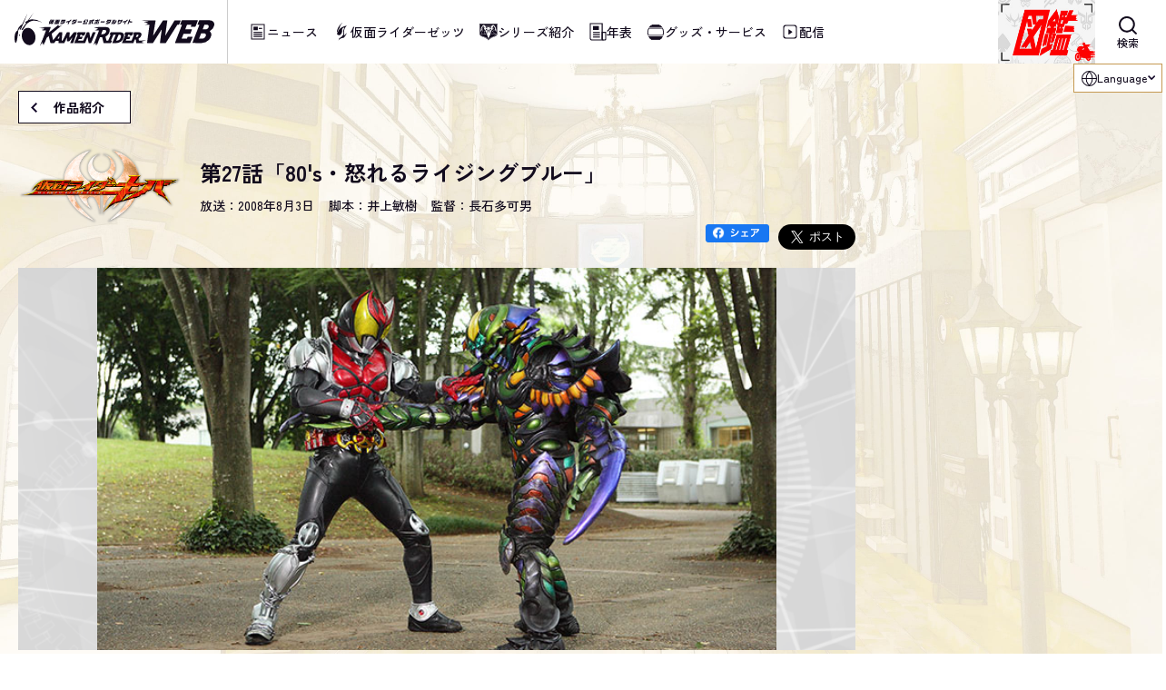

--- FILE ---
content_type: text/html; charset=utf-8
request_url: https://www.kamen-rider-official.com/riders/9/episodes/527
body_size: 6669
content:
<!DOCTYPE html>
<html lang="ja">

<head>
    <meta charset="UTF-8">
    <meta name="viewport" content="width=device-width, initial-scale=1">
    <meta name="format-detection" content="telephone=no">
    <meta name="keyword" content="東映,令和,仮面ライダー,ゼッツ,カプセム,ガヴ,グッズ,イベント,ニュース,図鑑,周年,kamen,rider,配信,TTFC,風都探偵,ブラックサン,BlackSun,gavv,テレビ朝日,石森プロ,ADK">
    <meta name="description" content="仮面ライダーシリーズ公式サイトです。令和仮面ライダー第7作となる「仮面ライダーゼッツ」や前作品「仮面ライダーガヴ」などの番組や映画の紹介は勿論、グッズ・玩具やイベントの情報など、シリーズ全般の情報を掲載しています。">
    <title>仮面ライダーキバ 第27話「80&#39;s・怒れるライジングブルー」 | 仮面ライダーWEB【公式】｜東映</title>

    <meta property="og:url" content="https://www.kamen-rider-official.com/riders/9/episodes/527">
    <meta property="og:type" content="article">
    <meta property="og:title" content="仮面ライダーキバ 第27話「80&#39;s・怒れるライジングブルー」 | 仮面ライダーWEB【公式】｜東映">
    <meta property="og:description" content="仮面ライダーWEB【公式】｜東映 仮面ライダーキバ 第27話「80&#39;s・怒れるライジングブルー」">
    <meta property="og:image" content="/uploads/episode/main_image/527/6db6f8db-d80e-4df8-b78b-fa28a6c15541.jpeg">
    <!--twitterの設定-->
    <meta name="twitter:card" content="summary_large_image">
    <meta name="twitter:site" content="https://www.kamen-rider-official.com/riders/9/episodes/527">
    <meta name="twitter:image" content="/uploads/episode/main_image/527/6db6f8db-d80e-4df8-b78b-fa28a6c15541.jpeg">
    <meta name="twitter:title" content="仮面ライダーキバ 第27話「80&#39;s・怒れるライジングブルー」 | 仮面ライダーWEB【公式】｜東映">
    <meta name="twitter:description" content="仮面ライダーWEB【公式】｜東映 仮面ライダーキバ 第27話「80&#39;s・怒れるライジングブルー」">

        <!-- favicon -->
    <link rel="icon" href="/common/images/favicon.svg" type="image/svg+xml">
    <link rel="apple-touch-icon" sizes="180x180" href="/common/images/apple-touch-icon.png">

    <link rel="stylesheet" href="https://unpkg.com/modern-css-reset/dist/reset.min.css" />
    <link rel="stylesheet" href="/common/css/common.css">
    <link rel="stylesheet" href="/common/css/theme/styles.css">
    <link rel="stylesheet" href="/common/css/zeztz/styles.css">

    <link rel="stylesheet" href="/story_detail/css/story_detail.css">
        <!-- Google Tag Manager -->
    <script>(function(w,d,s,l,i){w[l]=w[l]||[];w[l].push({'gtm.start':
    new Date().getTime(),event:'gtm.js'});var f=d.getElementsByTagName(s)[0],
    j=d.createElement(s),dl=l!='dataLayer'?'&l='+l:'';j.async=true;j.src=
    'https://www.googletagmanager.com/gtm.js?id='+i+dl;f.parentNode.insertBefore(j,f);
    })(window,document,'script','dataLayer','GTM-PQSLMFH');</script>
    <!-- End Google Tag Manager -->
    <!-- DMTタグ -->
    <script src="//a.o2u.jp?id=7UTni5ZEgT3eJSckOmG8fw==" async></script>
    <!-- Global site tag (gtag.js) - Google Analytics -->
    <script async src="https://www.googletagmanager.com/gtag/js?id=UA-123334932-1"></script>
    <script>
        window.dataLayer = window.dataLayer || [];

        function gtag() {
            dataLayer.push(arguments);
        }
        gtag('js', new Date());

        gtag('config', 'UA-123334932-1');

    </script>
    <!-- Global site tag (gtag.js) - AdWords: 793743688 -->
    <script async src="https://www.googletagmanager.com/gtag/js?id=AW-793743688"></script>
    <script>
        window.dataLayer = window.dataLayer || [];

        function gtag() {
            dataLayer.push(arguments);
        }
        gtag('js', new Date());

        gtag('config', 'AW-793743688');

    </script>
    <!-- Google AdSense -->
    <script data-ad-client="ca-pub-8969385477543694" async src="https://pagead2.googlesyndication.com/pagead/js/adsbygoogle.js"></script>
    <!-- Shutto翻訳 -->
    <script src="https://d.shutto-translation.com/trans.js?id=67786"></script>
</head>

<body class="u_bg">
        <!-- Google Tag Manager (noscript) -->
    <noscript><iframe src="https://www.googletagmanager.com/ns.html?id=GTM-PQSLMFH"
    height="0" width="0" style="display:none;visibility:hidden"></iframe></noscript>
    <!-- End Google Tag Manager (noscript) -->
    <header class="styles_body" id="js-header">
  <div class="styles_outer">
    <div class="styles_inner">
      <a href="/" class="styles_container__logo">
        <div class="styles_logo__web">
          <img
            src="/common/images/zeztz/logo_riderweb.svg"
            alt="KAMEN RIDER WEB"
            width="220"
            height="37"
          />
        </div>
      </a>
            <nav class="styles_nav js-header-drawer-body">
        <div class="styles_container__nav">
          <ul class="styles_list js-header-nav-list is-active">
            <li>
              <a href="/news_articles/" class="styles_item">
                <div class="styles_p_header__image__main">
                  <img
                    src="/common/images/zeztz/icon/icon_news.svg"
                    alt="ニュース"
                    width="20"
                    height="29"
                  />
                  <p>ニュース</p>
                </div>
              </a>
            </li>
            <li>
              <a href="/zeztz/" class="styles_item">
                <div class="styles_p_header__image__main">
                  <img
                    src="/common/images/zeztz/icon/icon_zeztz.svg"
                    alt="仮面ライダーゼッツ"
                    width="20"
                    height="29"
                  />
                  <p>仮面ライダーゼッツ</p>
                </div>
              </a>
            </li>
            <li>
              <a href="/series" class="styles_item">
                <div class="styles_p_header__image__main">
                  <img
                    src="/common/images/zeztz/icon/icon_series.svg"
                    alt="シリーズ紹介"
                    width="20"
                    height="29"
                  />
                  <p>シリーズ紹介</p>
                </div>
              </a>
            </li>
            <li>
              <a href="/history/" class="styles_item">
                <div class="styles_p_header__image__main">
                  <img
                    src="/common/images/zeztz/icon/icon_history.svg"
                    alt="ライダー年表"
                    width="20"
                    height="29"
                  />
                  <p>年表</p>
                </div>
              </a>
            </li>
            <li>
              <a href="/goods/" class="styles_item">
                <div class="styles_p_header__image__main">
                  <img
                    src="/common/images/zeztz/icon/icon_goods.svg"
                    alt="グッズ・サービス"
                    width="20"
                    height="29"
                  />
                  <p>グッズ・サービス</p>
                </div>
              </a>
            </li>
            <li>
              <a href="/services/" class="styles_item">
                <div class="styles_p_header__image__main">
                  <img
                    src="/common/images/zeztz/icon/icon_services.svg"
                    alt="特集・コラム"
                    width="20"
                    height="29"
                  />
                  <p>配信</p>
                </div>
              </a>
            </li>
            <li class="sp">
              <div class="styles_item">
                <div class="styles_p_header__image__main">
                  <img
                    src="/common/images/zeztz/icon/icon_sns.svg"
                    alt="公式SNS"
                    width="20"
                    height="29"
                  />
                  <p>公式SNS</p>
                </div>
                <div>
                  <ol class="sns_wrapper" style="padding-left: 25px;">
                    <li>
                      <div class="sns_title">
                        <img
                          src="/common/images/gotchard_theme/icon-x.png"
                          alt="" />
                        X (旧Twitter)
                      </div>
                      <ul class="sub_wrapper">
                        <li>
                          <a
                            target="_blank"
                            rel="noopener noreferrer"
                            href="https://twitter.com/HKR20_official">
                            仮面ライダー公式
                          </a>
                        </li>
                        <li>
                          <a
                            target="_blank"
                            rel="noopener noreferrer"
                            href="https://x.com/zeztz7toei">
                            仮面ライダーゼッツ【東映公式】
                          </a>
                        </li>
                        <li>
                          <a
                            target="_blank"
                            rel="noopener noreferrer"
                            href="https://twitter.com/tokusatsu_fc">
                            東映特撮ファンクラブ(TTFC)
                          </a>
                        </li>
                        <li>
                          <a
                            target="_blank"
                            rel="noopener noreferrer"
                            href="https://twitter.com/KamenRiderStore">
                            仮面ライダーストア
                          </a>
                        </li>
                        <li>
                          <a
                            target="_blank"
                            rel="noopener noreferrer"
                            href="https://twitter.com/kr50_exhibition">
                            THE仮面ライダー展【公式】
                          </a>
                        </li>
                      </ul>
                    </li>
                    <li>
                      <div class="sns_title">
                        <img
                          src="/common/images/gotchard_theme/icon-youtube.png"
                          alt="" />
                        YouTube
                      </div>
                      <ul class="sub_wrapper">
                        <li>
                          <a
                            target="_blank"
                            rel="noopener noreferrer"
                            href="https://www.youtube.com/@KAMENRIDER_Official_Toei">
                            仮面ライダー公式チャンネル
                          </a>
                        </li>
                        <li>
                          <a
                            target="_blank"
                            rel="noopener noreferrer"
                            href="https://www.youtube.com/@TTYO">
                            東映特撮YouTube
                          </a>
                        </li>
                      </ul>
                    </li>
                  </ol>
                </div>
              </div>
            </li>
          </ul>
          <a href="/zukan" class="styles_zukan pc">
            <img
              src="/common/images/gotchard_theme/zukan.jpg"
              alt="仮面ライダー図鑑"
            />
          </a>
        </div>
        <div class="styles_search js-header-search-body">
          <form
            class="styles_form"
            action="/search"
            method="get">
            <div class="styles_form__inner">
              <input
                id="search"
                type="text"
                class="styles_input"
                type="search"
                name="search"
                size="30"
                maxlength="255"
                placeholder="キーワードを入力して検索" />
              <button
                id="submit"
                type="submit"
                class="styles_form__submit"
              >
                <img
                  src="/common/images/zeztz/icon/icon_search.svg"
                  alt="search"
                  width="20"
                  height="20"
                />
                <small class="styles_search_text">検索</small>
              </button>
            </div>
          </form>
        </div>
      </nav>
      <div class="styles_footer">
        <div class="styles_button__wrapper">
          <div class="styles_button">
            <div class="styles_button__open js-header-search-trigger is-active">
              <img
                src="/common/images/zeztz/icon/icon_search.svg"
                alt="Search"
                width="{20}"
                height="{20}" />
              <small class="styles_search_text">検索</small>
            </div>
            <div class="styles_button__open js-header-search-close">
              <img
                src="/common/images/zeztz/icon/icon_close.svg"
                alt="Close"
                width="{20}"
                height="{20}" />
              <small class="styles_search_text">閉じる</small>
            </div>
          </div>
        </div>
      </div>
    </div>
    <div class="styles_container__sp">
      <a href="/zukan" class="styles_zukan">
        <img
          src="/common/images/zukan_sp.jpg"
          alt="仮面ライダー図鑑"
        />
      </a>
        <button
          type="button"
          class="styles_button__language js-header-lang-trigger"
        >
          <img
            src="/common/images/zeztz/icon/icon_language.svg"
            alt="language"
            width="16"
            height="16"
          />
        </button>
      <button
        type="button"
        class="styles_button__toggle styles_toggle js-header-drawer-trigger">
        <span class="styles_line top"></span>
        <span class="styles_line middle"></span>
        <span class="styles_line bottom"></span>
      </button>
    </div>
  </div>
</header>

    <div class="styles_langDrawer" id="js-header-lang-drawer">
    <div class="styles_langDrawer__inner">
        <div class="styles_langDrawer__wrapper">
            <p class="styles_langDrawer__text">当サイトでは、機械的な自動翻訳サービスを使用しています。指定した言語に切り替わらないページは、ブラウザの翻訳機能をご利用ください。</p>
            <div class="styles_select__wrapper">
                <p class="styles_select__container">
                <select id="lang" class="styles_select">
                    <option value="ja">日本語</option>
                    <option value="en">English</option>
                    <option value="zh-CN">中国語（簡体）</option>
                    <option value="zh-TW">中国語（繁体）</option>
                </select>
                </p>
            </div>
            <div class="styles_langDrawer__button js-header-lang-trigger">
                <img
                src="/common/images/zeztz/icon/icon_language.svg"
                alt="search"
                width="16"
                height="16"
                />
                Language
            </div>
        </div>
    </div>
</div>

    <div class="l-wrapper">
      <div class="l-container--column2">
        <div class="u-padding-side--small">
          <article class="p-post">
              <div>
                  <a href="/riders/9" class="main_theme_button medium left">作品紹介</a>
              </div>
              <div class="p-post__header p-post__block">
                  <div class="c-series">
                      <div class="c-series__symbol">
                          <img src="/uploads/product/logo_image/4/1ba32792-d1fc-4511-9144-b4ccaeaf00f8.png" />
                      </div>
                      <div>
                          <h1 class="c-series__title">第27話「80&#39;s・怒れるライジングブルー」</h1>
                          <p class="c-series__info">
                              <span class="c-series__onair">放送：2008年8月3日</span>
                              <span class="c-series__cast">脚本：井上敏樹　監督：長石多可男</span>
                          </p>
                      </div>
                  </div>
                  <div class="p-post__share">
                      <a
                        href="https://www.facebook.com/share.php?u=https://www.kamen-rider-official.com/riders/9/episodes/527"
                        target="_blank" rel="noopener noreferrer"
                      >
                        <img class="p_facebook" src="/common/images/button-facebook@2x.png" alt="シェア" loading="lazy">
                      </a>
                      <a
                        href="https://twitter.com/share?ref_src=twsrc%5Etfw"
                        data-text="仮面ライダーWEB【公式】｜東映"
                        data-url="https://www.kamen-rider-official.com/riders/9/episodes/527"
                        class="twitter-share-button"
                        data-lang="ja"
                        data-show-count="false"
                        data-size="large"
                      >
                        Tweet
                      </a>
                  </div>
                  <div class="p-post__hero">
                    <img src="/uploads/episode/main_image/527/6db6f8db-d80e-4df8-b78b-fa28a6c15541.jpeg" />
                  </div>
              </div>
              <section class="p-post__block">
                  <h2 class="c-heading--sub is-orange"><span>あらすじ</span></h2>
                  <p class="p-post__summary">2008年。ライジングイクサが完成する中、恵と嶋が次々と逮捕されてしまう。「素晴らしき青空の会」に恨みを持つ人間の陰謀ではと、名護は健吾とともに真相を探るが……。一方、1986年。生活をともにすることになった音也とゆり。そのための買い物などに出かけると、不可思議な男が現れた。</p>
                  <a href="https://www.toei.co.jp/tv/kiva/story/1175090_1182.html" class="p-post__link--extarnal c-link--extarnal is-orange" target="_blank" rel="noopener noreferrer">EPISODE GUIDE #27</a>
              </section>






              <footer class="p-group--footer">
                        <a href="/riders/9/episodes/526" class="main_theme_button medium left">前の話へ</a>
                        <a href="/riders/9/episodes/528" class="main_theme_button medium right">次の話へ</a>
              </footer>
          </article>
        </div>
        <aside class="p_sidebar">
  <div class="p_sidebar__item">
    <div class="p_sidebar__adsense--pc">
      <script
        async
        src="https://pagead2.googlesyndication.com/pagead/js/adsbygoogle.js"
      ></script>
      <!-- レクタングル_サイド -->
      <ins
        class="adsbygoogle"
        style="display: block; width: 286px; height: 250px"
        data-ad-client="ca-pub-8969385477543694"
        data-ad-slot="5553485173"
        data-ad-format="rectangle"
        data-full-width-responsive="true"
      ></ins>
      <script>
        (adsbygoogle = window.adsbygoogle || []).push({});
      </script>
    </div>
    <div class="p_sidebar__adsense--sp">
      <script
        async
        src="https://pagead2.googlesyndication.com/pagead/js/adsbygoogle.js"
      ></script>
      <!-- レクタングル -->
      <ins
        class="adsbygoogle"
        style="display: block; width: 300px; height: 250px"
        data-ad-client="ca-pub-8969385477543694"
        data-ad-slot="2883688876"
        data-ad-format="rectangle"
        data-full-width-responsive="true"
      ></ins>
      <script>
        (adsbygoogle = window.adsbygoogle || []).push({});
      </script>
    </div>
  </div>
  <div class="p_sidebar__item p_sidebar__schedule">
    <iframe
      src="https://calendar.google.com/calendar/embed?height=600&amp;wkst=1&amp;bgcolor=%23ffffff&amp;ctz=Asia%2FTokyo&amp;src=NzNtOThhYmo4cjVlZmFicmVvamc2Ymg1bzRAZ3JvdXAuY2FsZW5kYXIuZ29vZ2xlLmNvbQ&amp;src=amEuamFwYW5lc2UjaG9saWRheUBncm91cC52LmNhbGVuZGFyLmdvb2dsZS5jb20&amp;color=%23F6BF26&amp;color=%230B8043&amp;showTabs=0&amp;showTz=0&amp;showCalendars=0&amp;showPrint=1&amp;showDate=1&amp;showNav=0&amp;mode=AGENDA&amp;showTitle=0"
      style="border-width: 0"
      width="286"
      height="293"
      frameborder="0"
      scrolling="no"
    ></iframe>
  </div>
  <div class="p_sidebar__item p_articles pc">
    <p class="p_sidebar__heading">
      <span>公式SNS</span>
    </p>
    <ol class="sns_wrapper" style="padding: 0; margin: 0">
      <li>
        <div class="sns_title">
          <img src="/common/images/gotchard_theme/icon-x.png" alt="" />X (旧Twitter)
        </div>
        <ul class="sub_wrapper">
          <li>
            <a target="_blank" rel="noopener noreferrer" href="https://twitter.com/HKR20_official">仮面ライダー公式</a>
          </li>
          <li>
            <a
                target="_blank"
                rel="noopener noreferrer"
                href="https://twitter.com/Gotcha_toei">
                仮面ライダーガッチャード【東映公式】
            </a>
          </li>
          <li>
            <a
                target="_blank"
                rel="noopener noreferrer"
                href="https://twitter.com/tokusatsu_fc">
                東映特撮ファンクラブ(TTFC)
            </a>
          </li>
          <li>
            <a
                target="_blank"
                rel="noopener noreferrer"
                href="https://twitter.com/KamenRiderStore">
                仮面ライダーストア
            </a>
          </li>
          <li>
            <a
                target="_blank"
                rel="noopener noreferrer"
                href="https://twitter.com/kr50_exhibition">
                THE仮面ライダー展【公式】
            </a>
          </li>
        </ul>
      </li>
      <li>
        <div class="sns_title">
          <img
            src="/common/images/gotchard_theme/icon-youtube.png"
            alt="" />
            YouTube
        </div>
        <ul class="sub_wrapper">
          <li>
            <a
              target="_blank"
              rel="noopener noreferrer"
              href="https://www.youtube.com/@KAMENRIDER_Official_Toei">
              仮面ライダー公式チャンネル
            </a>
          </li>
          <li>
            <a
              target="_blank"
              rel="noopener noreferrer"
              href="https://www.youtube.com/@TTYO">
              東映特撮YouTube
            </a>
          </li>
        </ul>
      </li>
    </ol>
  </div>
  <div class="p_sidebar__item p_share__site">
    <p class="p_sidebar__heading">
      <span class="u-text--brackets">仮面ライダーWEBをシェア！</span>
    </p>
    <div class="p_sidebar__inner p_share__inner">
      <a
        href="https://www.facebook.com/share.php?u=https://www.kamen-rider-official.com/riders/9/episodes/527"
        target="_blank"
        rel="noopener noreferrer"
      >
        <img
          class="p_facebook__sidebar js-lazy-loading"
          src="/common/images/button-facebook@2x.png"
          alt="シェア"
          width="69"
          height="20"
          loading="lazy"
        >
      </a>
      <a
        href="https://twitter.com/share?ref_src=twsrc%5Etfw"
        class="twitter-share-button"
        data-size="large"
        data-lang="ja"
        data-show-count="false"
      >
        Post
      </a>
      <script
        async
        src="https://platform.twitter.com/widgets.js"
        charset="utf-8"
      ></script>
    </div>
  </div>

  <div id="goods_banners_container" class="p_sidebar__item">
  </div>

  <script crossorigin src="https://unpkg.com/react@17/umd/react.production.min.js"></script>
  <script crossorigin src="https://unpkg.com/react-dom@17/umd/react-dom.production.min.js"></script>
  <script type="module" src="/static/for_legacy/js/goods_banners.js" ></script>
</aside>

      </div>
    </div>
    <!-- footer -->
    <!-- footer -->
<footer class="footer_body">
    <div class="footer_inner">
        <div class="footer_container__logo">
            <div class="footer_container__web">
                <a href="/">
                    <img
                        src="/common/images/zeztz/logo_riderweb.svg"
                        alt="KAMEN RIDER WEB"
                        width="193"
                        height="29"
                        loading="lazy"
                    >
                </a>
            </div>
            <a href="#" id="js-pagetop" class="footer_upward footer_icon">
                PAGE TOP
            </a>
        </div>
        <nav class="footer_nav">
            <ul class="footer_group__center">
                <li>
                    <a href="/news_articles/">ニュース</a>
                </li>
                <li>
                    <a href="/zeztz">仮面ライダーゼッツ</a>
                </li>
                <li>
                    <a href="/series/">シリーズ紹介</a>
                </li>
                <li>
                    <a href="/history">ライダー年表</a>
                </li>
                <li>
                    <a href="/goods/">グッズ・サービス</a>
                </li>
                <li>
                    <a href="/services">配信</a>
                </li>
                <li>
                    <a href="/columns">特集・コラム</a>
                </li>
                <li>
                    <a href="/zukan">ライダー図鑑</a>
                </li>
            </ul>
        </nav>
        <div class="footer_sns footer_group__center">
            <a
                href="https://www.facebook.com/share.php?u=https://www.kamen-rider-official.com/"
                target="_blank"
                rel="noopener noreferrer"
            >
                <img
                    class="p_SnsBtn"
                    src="/common/images/button-facebook@2x.png"
                    alt="シェア"
                    loading="lazy"
                >
            </a>
            <a
                href="https://twitter.com/share?ref_src=twsrc%5Etfw"
                data-text="仮面ライダーWEB【公式】｜東映"
                data-url="https://www.kamen-rider-official.com/"
                class="twitter-share-button"
                data-lang="ja"
                data-show-count="false"
                data-size="large"
            >
                <img
                    class="p_SnsBtn"
                    src="/common/images/button-twitter@2x.png"
                    alt="ポスト"
                    loading="lazy"
                >
                <script async src="https://platform.twitter.com/widgets.js" charset="utf-8"></script>
            </a>
        </div>
        <nav class="footer_nav__sub">
            <ul class="footer_group__center">
                <li>
                    <a href="/contact/">お問い合わせ</a>
                </li>
                <li>
                    <a href="/contact/">ご意見・ご感想</a>
                </li>
                <li>
                    <a href="/contact/">プライバシーポリシー</a>
                </li>
                <li>
                    <a href="/terms/">利用規約</a>
                </li>
            </ul>
        </nav>
        <p class="footer_copyright">
            <small>
                東映株式会社
                <br class="sp" /> &copy; 2025 石森プロ・テレビ朝日･ADK EM･東映
                <br class="sp" /> &copy;石森プロ・テレビ朝日・ADK EM・東映
                <br class="sp" /> &copy;東映・東映ビデオ・石森プロ &copy;石森プロ・東映
            </small>
        </p>
    </div>
</footer>
    <!-- adsense -->
    <div class="u-adsense--fixed">
        <p>
            <script async src="https://pagead2.googlesyndication.com/pagead/js/adsbygoogle.js"></script>
            <!-- モバイル固定 --> <ins class="adsbygoogle" style="display:inline-block;width:320px;height:100px" data-ad-client="ca-pub-8969385477543694" data-ad-slot="8381543660"></ins> <script> (adsbygoogle = window.adsbygoogle || []).push({}); </script>
        </p>
    </div>

    <script src="https://ajax.googleapis.com/ajax/libs/jquery/3.3.1/jquery.min.js"></script>
    <script src='/common/js/lib/easing/jquery.easing.1.3.js?v=20190828'></script>
    <script src='/common/js/lib/other/CreateClass.js?v=20190828'></script>
    <script src='/common/js/lib/other/CheckDevice.js?v=20190828'></script>
    <script src='/common/js/lib/other/SimpleModalOpenContents.js?v=20190828'></script>
    <script src='/common/js/lib/other/SimpleAccordionContents.js?v=20190828'></script>
    <script src='/common/js/lib/other/createObserver.js?v=20190828'></script>
    <script src='/common/js/lib/other/ImgSizeCalculator.js?v=20190828'></script>
    <script src='/common/js/lib/other/SimpleSwitchContents.js?v=20190828'></script>
    <script src='/collection_introduce/js/collection_introduce.js?v=20190828'></script>
    <script src='/story_detail/js/story_detail.js?v=20190828'></script>
    <script src='/story_detail/js/main.js?v=20190828'></script>


    <script type="text/javascript" language="javascript">
        /* <![CDATA[ */
        var yahoo_retargeting_id = 'NF52GNN7KI';
        var yahoo_retargeting_label = '';
        var yahoo_retargeting_page_type = '';
        var yahoo_retargeting_items = [{
            item_id: '',
            category_id: '',
            price: '',
            quantity: ''
        }];
        /* ]]> */

    </script>
    <script type="text/javascript" language="javascript" src="https://b92.yahoo.co.jp/js/s_retargeting.js"></script>
</body>

</html>


--- FILE ---
content_type: text/html; charset=utf-8
request_url: https://www.google.com/recaptcha/api2/aframe
body_size: 183
content:
<!DOCTYPE HTML><html><head><meta http-equiv="content-type" content="text/html; charset=UTF-8"></head><body><script nonce="7qlQ8Nk4AnwF3uzNv7xotg">/** Anti-fraud and anti-abuse applications only. See google.com/recaptcha */ try{var clients={'sodar':'https://pagead2.googlesyndication.com/pagead/sodar?'};window.addEventListener("message",function(a){try{if(a.source===window.parent){var b=JSON.parse(a.data);var c=clients[b['id']];if(c){var d=document.createElement('img');d.src=c+b['params']+'&rc='+(localStorage.getItem("rc::a")?sessionStorage.getItem("rc::b"):"");window.document.body.appendChild(d);sessionStorage.setItem("rc::e",parseInt(sessionStorage.getItem("rc::e")||0)+1);localStorage.setItem("rc::h",'1768426700507');}}}catch(b){}});window.parent.postMessage("_grecaptcha_ready", "*");}catch(b){}</script></body></html>

--- FILE ---
content_type: text/css
request_url: https://www.kamen-rider-official.com/common/css/common.css
body_size: 3710
content:
/* Next.js環境の\styles\App.cssをコピー */

/*=========================
base
=========================*/
@import url("https://fonts.googleapis.com/css2?family=Zen+Kaku+Gothic+New:wght@300;400;500;700;900&display=swap");
@import url("https://fonts.googleapis.com/css2?family=Zen+Old+Mincho:wght@400;500;600;700;900&display=swap");

@font-face {
  font-family: "KaisotaiNext";
  src: url("/static/font/Kaisotai-Next-UP-B.woff2");
}

@font-face {
  font-family: "Dela Gothic One";
  src: url("/static/font/DelaGothicOne-Regular.woff");
}

:root {
  --main-bg-color: brown;
  --font-family: "Zen Kaku Gothic New", sans-serif;
  --font-accent: "Zen Old Mincho", serif;
  --color-mainText: #120b1d;
  --color-accent: #c59952;
  --color-white: #ffffff;
}

html {
  font-size: 62.5%;
}

body {
  font-family: var(--font-family);
  font-size: 1.6rem;
  font-weight: 500;
  color: var(--color-mainText);
  -webkit-touch-callout: none;
  -webkit-user-select: none;
  user-select: none;
}

ul,
li {
  list-style: none;
  padding: 0;
}

a {
  text-decoration: none;
}

img {
  width: auto;
  height: auto;
  aspect-ratio: auto;
}

small {
  font-size: inherit;
}

/*=========================
layout
=========================*/
.l-wrapper {
  padding-top: 64px;
}

.l-wrapper + * {
  margin-top: 120px;
}

.l-wrapper__inner {
  padding: 0 10px;
}

.l-wrapper__error {
  min-height: calc(100vh);
  font-size: 1.6rem;
}

@media all and (min-width: 1024px) {
  .l-wrapper {
    padding-top: 70px;
  }
}

@media not all and (min-width: 1024px) {
  .l-wrapper {
    overflow: hidden;
  }
}

@media screen and (max-width: 768px) {
  .l-wrapper + * {
    margin-top: 90px;
  }
}

.l-container {
  margin: 0 auto;
  width: 1280px;
  max-width: 100%;
}

.l-container--column2 {
  margin: 30px auto 0;
  width: 1280px;
  max-width: 100%;
}

.l-container--column2.is-top {
  margin: 0 auto;
}

div + .l-container--column2 {
  margin-top: 60px;
}

@media all and (min-width: 1024px) {
  .l-container--column2 {
    display: grid;
    grid-template-columns: minmax(0, 1fr) 286px;
    gap: 0 32px;
  }
}

@media not all and (min-width: 1024px) {
  .l-container--column2 > * + * {
    padding-top: 50px;
  }
}

.l-container--error {
  position: absolute;
  top: 50%;
  left: 50%;
  transform: translate(-50%, -50%);
  width: 100%;
}

.l-content__inner + .l-content__inner {
  margin-top: 40px;
}

.l-content__inner {
  margin: 0 auto;
  width: 710px;
  max-width: 100%;
}

@media all and (min-width: 1024px) {
  .l-content__inner + .l-content__inner {
    margin-top: 80px;
  }

  .l-content__inner {
    padding: 0;
  }
}

.l-content--topics {
  position: relative;
  padding-top: 110px;
  margin-top: -110px;
  margin-bottom: 70px;
  padding: 110px 26px 0 0;
}

.l-content--topics {
  z-index: 3;
}

@media all and (min-width: 1024px) {
  .l-content--topics {
    position: relative;
    padding-top: 149px;
    margin-top: -149px;
  }

  .l-content--topics {
    padding-bottom: 40px;
    margin-bottom: 30px;
  }
}

/*=========================
utility
=========================*/
.u-adsense--fixed {
  display: flex;
  justify-content: center;
  position: fixed;
  z-index: 10;
  bottom: 0;
  left: 0;
  right: 0;
}

.u-adsense--fixed p {
  display: inline-block;
  position: relative;
}

.u-adsense--fixed {
  width: 100%;
}

@media (min-width: 769px) {
  .u-adsense--fixed {
    position: absolute;
    width: 1px;
    height: 1px;
    padding: 0;
    overflow: hidden;
    clip: rect(1px, 1px, 1px, 1px);
    -webkit-clip-path: inset(0px 0px 99.9% 99.9%);
    clip-path: inset(0px 0px 99.9% 99.9%);
    border: 0;
  }
}

.u_bg::before {
  background-image: url(/common/images/zeztz/bg.jpg);
  background-repeat: no-repeat;
  background-size: cover;
  background-position: center;
  content: "";
  display: block;
  position: fixed;
  inset: 0;
  z-index: -1;
  width: 100%;
  height: 100vh;
  height: 100dvh;
}

@media not all and (min-width: 768px) {
  .u_bg::before {
    background-image: url(/common/images/zeztz/bg-sp.jpg);
  }
}

[data-micromodal-trigger] {
  cursor: pointer;
}

/*=========================
 class「sp」のものは、スマホの時のみ表示
 class「pc」のものは、PCの時のみ表示
=========================*/

.sp {
  display: none !important;
}

@media not all and (min-width: 768px) {
  .pc {
    display: none !important;
  }

  .sp {
    display: block !important;
  }
}

.u-padding-side--small {
  padding-left: 10px;
  padding-right: 10px;
}

.u_mt_15 {
  margin-top: 15px;
}

.u-text--clamp {
  overflow: hidden;
}

.u-text--clamp > span {
  display: -webkit-box;
  -webkit-box-orient: vertical;
  -webkit-line-clamp: 3;
}

/*=========================
heading関連
=========================*/

.c-heading--sub {
  position: relative;
  width: 100%;
  font-size: 28px;
  text-align: left;
  border-radius: 10px;
  color: var(--color-white);
  padding: 10px 50px;
  font-family: "KaisotaiNext", sans-serif;
  scroll-margin-top: calc(54px + 20px); /* ヘッダーの高さ + マージン */
}

.c-heading--sub.margin__adjust {
  margin-top: 40px;
  margin-bottom: 24px;
}

.c-heading--sub span {
  position: relative;
  z-index: 2;
}

.c-heading--sub {
  font-size: 28px;
  letter-spacing: -1.12px;
  background-image: url(/static/images/common/sttl_sp.svg);
  background-position: left;
  background-size: 100%;
  background-repeat: no-repeat;
}

@media all and (min-width: 1024px) {
  .c-heading--sub {
    font-size: 26px;
    background-image: url(/static/images/common/sttl_pc.svg);
    scroll-margin-top: calc(79px + 20px); /* ヘッダーの高さ + マージン */
  }
}

@media not all and (min-width: 1024px) {
  .c-heading--sub {
    font-size: 20px;
  }

  .c-heading--sub span {
    line-height: 1;
    display: inline-block;
  }
}

/* ====================
    heading
==================== */
.p_main__heading {
  align-items: baseline;
  column-gap: 8px;
  display: flex;
  font-family: var(--font-accent);
  font-weight: 900;
  line-height: 1;
  position: relative;
}

.p_main__title {
  font-size: 56px;
}

.p_main__subTitle {
  display: inline-block;
  font-size: 14px;
}

/* SP */
@media all and (max-width: 768px) {
  .p_main__heading {
    font-size: 40px;
    flex-direction: column;
  }

  .p_main__title {
    font-size: 40px;
  }

  .p_main__subTitle {
    font-size: 12px;
    padding: 2px 0 0 2px;
  }
}

/*=========================
p-group
=========================*/

.p-group--header {
  display: flex;
  justify-content: space-between;
  align-items: center;
  position: relative;
}

.p-group--header::after {
  content: "";
  position: absolute;
  top: min(82px, calc(100% + 12px));
  width: 100%;
  height: 3px;
  background: linear-gradient(
    to right,
    var(--color-mainText) 0%,
    transparent 100%
  );
}

@media screen and (max-width: 768px) {
  .p-group--header {
    flex-direction: column;
    align-items: flex-start;
  }
}

.p-group--header.is-center {
  justify-content: center;
  margin-bottom: 0;
}

.p-group--header.is-left {
  justify-content: flex-start;
}

@media all and (min-width: 1024px) {
  .p-group {
    justify-content: space-between;
  }

  .p-group--header > .c-heading {
    width: 620px;
  }
}

.p-group--center {
  display: flex;
  justify-content: center;
  flex-wrap: wrap;
}

.p-group--center > .c-button {
  display: flex;
  justify-content: center;
  align-items: center;
}

.c-button--secondary {
  display: inline-block;
  position: relative;
  font-size: 18px;
  min-width: 100px;
  letter-spacing: 1px;
  color: #262129;
  background: var(--color-white);
  font-family: "KaisotaiNext", sans-serif;
  border-bottom: 2px solid #262129;
}

.c-button--secondary.is-left {
  padding: 10px 10px 10px 34px;
  position: relative;
}

.c-button--secondary.is-right {
  padding: 10px 12px 10px 12px;
  position: relative;
}

.c-button--secondary.is-left::before {
  content: "";
  display: block;
  position: absolute;
  top: 11px;
  left: 13px;
  width: 12px;
  height: 17px;
  background-image: url(/static/images/common/arrow-skew--black.svg);
  background-repeat: no-repeat;
  background-size: contain;
  background-position: center;
  transform: rotate(180deg);
}

.c-button--secondary.is-right::before {
  content: "";
  position: absolute;
  top: 11px;
  right: 13px;
  width: 12px;
  height: 17px;
  transform: scale(-1, 1);
  background-image: url(/static/images/common/arrow-skew--black.svg);
  background-repeat: no-repeat;
  background-size: contain;
  background-position: center;
  transform: rotate(0deg);
}

@media all and (min-width: 768px) {
  .c-button--secondary.is-left {
    left: -120px;
    position: absolute;
  }

  .c-button--secondary.is-right {
    right: -120px;
    position: absolute;
  }
}

.c_button__geats {
  background-color: #e60012;
  min-width: 240px;
  box-shadow: 0px 6px 20px #0000003d;
  border-radius: 0;
  font-weight: normal;
  border: none;
  position: relative;
  padding: 3px;
  width: 498px;
  margin: 30px auto 0;
  font-family: "KaisotaiNext", sans-serif;
}

.c_button__geats:hover::after {
  right: 11px;
}

.c_button__geats .c_button__link {
  position: absolute;
  color: var(--color-white);
  top: 50%;
  left: 50%;
  transform: translate(-50%, -50%);
  -webkit-transform: translate(-50%, -50%);
  -ms-transform: translate(-50%, -50%);
  letter-spacing: 0.64px;
  width: 100%;
  text-align: center;
  cursor: pointer;
  font-size: 20px;
}

.c_button__geats__inner {
  position: relative;
}

.c_button__geats__inner a {
  display: block;
  padding: 23px;
}

.c_button__geats__inner a::before {
  background-color: #0d131a;
  position: absolute;
  top: 0;
  right: 0;
  bottom: 0;
  left: 0;
  content: "";
  transform: skew(4deg);
}

.c_button__geats::after {
  content: "";
  position: absolute;
  top: 50%;
  right: 18px;
  transform: translateY(-50%);
  width: 27px;
  height: 16px;
  background-image: url(/static/images/common/arrow-skew--white.svg);
  background-repeat: no-repeat;
  background-size: contain;
  background-position: center;
  transition: 0.3s;
}

.c_button__geats.is-full {
  width: 100%;
  max-width: 100%;
}

@media all and (max-width: 768px) {
  .c_button__geats {
    width: 100%;
    z-index: 2;
    max-width: 282px;
  }

  .c_button__geats::after {
    width: 18px;
    height: 11px;
  }

  .c_button__geats__inner a {
    padding: 15px;
  }

  .c_button__geats .c_button__link {
    font-size: 18px;
    letter-spacing: 1.4px;
  }

  .c_button__geats.is_episode .c_button__link {
    line-height: 1;
  }

  .c_button__geats.is_episode .c_button__geats__inner a {
    padding: 7px;
  }
}

/* nav */

.p-nav--fragment {
  display: flex;
  flex-wrap: wrap;
  position: fixed;
  left: 0;
  top: 170px;
  width: 50px;
  z-index: 6;
  z-index: 1;
}

.p-nav--fragment.is-episode {
  z-index: 3;
}

@media not all and (min-width: 1024px) {
  .p-nav--fragment {
    left: auto;
    right: 0;
    width: 30px;
    top: 105px;
  }
}

/* grid */
.c-grid--column4 {
  display: grid;
  grid-template-columns: repeat(4, 1fr);
  grid-auto-rows: minmax(100px, auto);

  margin: 0;
}

.c-grid--column3 {
  display: grid;
  grid-template-columns: repeat(3, 1fr);
  gap: 24px;
  margin: 0;
}

@media not all and (min-width: 1024px) {
  .c-grid--column4 {
    grid-template-columns: repeat(2, 1fr);
  }

  .c-grid--column3 {
    grid-template-columns: repeat(2, 1fr);
  }

  .c-grid--wide {
    display: block;
  }
}

@media all and (max-width: 768px) {
  .c-grid--column3 {
    gap: 10px;
  }
}

/* thumbnail */
.c-thumbnail {
  display: block;
}

.c-thumbnail__container {
  overflow: hidden;
  position: relative;
  padding-top: 55.8%;
  border: 2px solid #000;
  background-color: var(--color-white);
}

.c-thumbnail__container.is-episode {
  padding-top: 66.6667%;
  border: 2px solid color #000;
  box-shadow: 0px 4px 0px #26212933;
}

.c-thumbnail__container.is-movie {
  box-shadow: 0px 4px 0px #26212933;
  border: 3px solid #0e0b33;
}

.c-thumbnail__container.is-article {
  padding-top: 51.773%;
  box-shadow: 0px 4px 0px #26212933;
  border: 3px solid #0e0b33;
}

.c-thumbnail__container.is-picked {
  box-shadow: 0px 4px 0px #e60012;
  border: 4px solid #e60012;
}

.c-thumbnail__container img {
  position: absolute;
  top: 0;
  left: 0;
  width: 100%;
  height: 100%;
  object-fit: cover;
  transition: transform .3s ease-in-out;
}

.c-thumbnail__body {
  vertical-align: bottom;
}

.c-thumbnail__text {
  background: #0d131a;
  box-shadow: 0px 4px 0px #0d131aa3;
  padding: 10px;
}

.c-thumbnail__day,
.c-thumbnail__staff {
  font-size: 12px;
  color: var(--color-white);
}

.c-thumbnail__title {
  font-size: 14px;
  color: var(--color-white);
  font-family: "游ゴシック体", "Yu Gothic", YuGothic, "ヒラギノ角ゴ Pro",
    "Hiragino Kaku Gothic Pro", "メイリオ", Meiryo, "MS Pゴシック", "MS PGothic",
    sans-serif;
}

.c-thumbnail__label {
  position: absolute;
  bottom: 0;
  color: var(--color-white);
  left: 15px;
  font-size: 12px;
  font-family: "Noto Sans JP", sans-serif;
}

.c-label--new {
  position: relative;
  z-index: 5;
  padding: 4px 14px;
  display: flex;
  justify-content: center;
  align-items: center;
  font-family: "KaisotaiNext", sans-serif;
  font-size: 18px;
  line-height: 1;
  padding: 2px 5px;
}

.c-label--new::before {
  background: #e60012;
  color: var(--color-white);
  content: "";
  display: block;
  position: absolute;
  z-index: -1;
  transform: skewX(-20deg);
  height: 100%;
  width: 100%;
}

.c-thumbnail--small {
  display: flex;
  align-items: flex-start;
}

.c-thumbnail__container--small {
  position: relative;
  margin-top: 5px;
  width: 100px;
  height: 66px;
  border: 2px solid #000;
  box-shadow: 0px 3px 0px rgba(38, 33, 41, 0.2);
}

.c-thumbnail__container--small img {
  width: 100%;
  height: 100%;
  object-fit: cover;
}

.c-thumbnail--small > *:not(:first-child) {
  margin: 0 0 0 12px;
}

.c-thumbnail__text--small {
  width: calc(100% - 100px - 12px);
}

@media not all and (min-width: 1024px) {
  .c-thumbnail__container--small {
    width: 164px;
    height: 108px;
  }

  .c-thumbnail--small > *:not(:first-child) {
    margin: 0 0 0 12px;
  }

  .c-thumbnail__text--small {
    width: calc(100% - 164px - 17px);
  }
}

/* episode一覧 */

.p_episodes {
  width: 65%;
  margin: 100px auto 0;
  z-index: 2;
  position: relative;
}

.p_episodes .c-thumbnail__container img {
  object-fit: cover;
  border: 0;
}

.p_episodes .p-article {
  text-align: left;
  font-family: "游ゴシック体", "Yu Gothic", YuGothic, "ヒラギノ角ゴ Pro",
    "Hiragino Kaku Gothic Pro", "メイリオ", Meiryo, "MS Pゴシック", "MS PGothic",
    sans-serif;
}

@media not all and (min-width: 1024px) {
  .p_episodes {
    width: 90%;
    margin-top: 60px;
  }
}

.p_facebook {
  width: 70px;
}

.p_facebook__sidebar {
  width: 90px;
}

/* shutto翻訳セレクター */
@media not all and (min-width: 1024px) {
  #body_top .stt-lang-select.tr {
    top: 64px;
    z-index: 899;
  }
}



--- FILE ---
content_type: text/css
request_url: https://www.kamen-rider-official.com/common/css/theme/styles.css
body_size: 8603
content:
@import"https://fonts.googleapis.com/css2?family=Barlow+Condensed:ital,wght@0,500;1,500&display=swap";ul,li{list-style:none;padding:0}a{text-decoration:none;color:inherit}img{width:auto;height:auto;aspect-ratio:auto}input[type=button],input[type=text],input[type=submit],input[type=image],textarea{-webkit-appearance:none;border-radius:0}[class*=imgModal][class*=__contents] img{display:block;max-height:95vh;width:auto;height:auto;-o-object-fit:contain;object-fit:contain;image-rendering:-webkit-optimize-contrast;pointer-events:all}.modal__button{position:relative;margin:0;padding:0;width:1px;height:100%;text-indent:-9999px;background:none;border:none}.modal__button::after{content:"";width:57px;height:55px;display:block;pointer-events:none;border-radius:50%;position:absolute;top:-51px;right:-15px;background-image:url(/common/images/close-button--list.svg);background-size:50%;background-position:center;background-repeat:no-repeat;cursor:pointer}@media screen and (max-width: 768px){[class*=imgModal][class*=__contents]{max-width:100%;width:100%}.modal__button::after{top:0;right:-20px;transform:translateY(-100%)}}.l-wrapper{padding-top:64px}.l-wrapper.is-blur::before{content:"";display:block;position:fixed;width:100vw;height:100vh;background-color:rgba(18,11,29,.4)}.l-wrapper+*{margin-top:120px}.l-wrapper__inner{padding:0 10px}.l-wrapper--down+*{margin-top:120px}.l-wrapper__error{min-height:calc(100vh)}.l-wrapper .pictureShadow{box-shadow:0px 8px 12px #00000066}@media all and (min-width: 1024px){.l-wrapper{padding-top:70px}.l-wrapper--down{padding-top:110px}.l-wrapper__inner+.l-wrapper__inner{margin-top:32px}}@media not all and (min-width: 1024px){.l-wrapper{overflow:hidden}.l-wrapper--down{padding-top:80px}.l-wrapper__inner+.l-wrapper__inner{margin-top:20px}}@media screen and (max-width: 1200px){.l-wrapper--change{display:flex !important;flex-direction:column}}@media screen and (max-width: 768px){.l-wrapper+*{margin-top:90px}}.l-container{margin:0 auto;width:1280px;max-width:100%}.l-container--column2{margin:30px auto 0;width:1280px;max-width:100%}.l-container--column2.is-top{margin:0 auto}div+.l-container--column2{margin-top:60px}@media all and (min-width: 1024px){.l-container--column2{display:grid;grid-template-columns:minmax(0, 1fr) 286px;gap:0 32px;padding:0 10px}}@media not all and (min-width: 1024px){.l-container--column2>*+*{padding-top:50px}}.l-container--banner{display:block;margin:0 auto;width:1280px;max-width:100%}@media all and (min-width: 1024px){.l-container--banner{padding:0 10px}}.l-contaniner--error{position:absolute;top:50%;left:50%;transform:translate(-50%, -50%);width:100%}.l-section+.l-section{margin-top:60px}@media all and (max-width: 768px){.l-section+.l-section{margin-top:50px}}.l-subsection+.l-subsection{margin-top:40px}.l-subsection+div{margin-top:50px}.l-content__slider+.l-content__inner{margin-top:30px}.l-content__inner+.l-content__inner{margin-top:40px}.l-content__inner{margin:0 auto;width:710px;max-width:100%}.l-content__image{width:100%}.l-content__image img{width:100%}.l-content__group--center{display:flex;justify-content:center}@media all and (min-width: 1024px){.l-content__inner+.l-content__inner{margin-top:80px}.l-content__inner{padding:0}}.l-content--episode,.l-content--stamp,.l-content--topics{position:relative;padding-top:110px;margin-top:-110px;margin-bottom:70px}.l-content--episode{z-index:3}.l-content--stamp{z-index:2}.l-content--topics{z-index:1}@media all and (min-width: 1024px){.l-content--episode,.l-content--stamp,.l-content--topics{position:relative;padding-top:149px;margin-top:-149px}.l-content--episode{padding-bottom:40px;margin-bottom:40px}.l-content--stamp{margin-bottom:80px}.l-content--topics{padding-bottom:40px;margin-bottom:30px}}.c-grid--column4{display:grid;grid-template-columns:repeat(4, 1fr);grid-auto-rows:minmax(100px, auto);gap:14px 20px;margin:0}.c-grid--column3{display:grid;grid-template-columns:repeat(3, 1fr);grid-auto-rows:minmax(100px, auto);gap:20px 32px;margin:0}@media not all and (min-width: 1024px){.c-grid--column4{grid-template-columns:repeat(2, 1fr);gap:10px 20px}.c-grid--column3{grid-template-columns:repeat(2, 1fr)}.c-grid--wide{display:block}}@media all and (max-width: 768px){.c-grid--column3{gap:10px}}@font-face{font-family:"Dela Gothic One";font-weight:400;src:url("/common/font/DelaGothicOne-Regular.woff")}.c-heading{width:100%;font-size:24px;text-align:center;color:#fff;background-repeat:no-repeat;background-position:center}.c-heading+*{margin-top:24px}@media all and (min-width: 1024px){.c-heading{font-size:36px}}.c-heading.is-black{color:#0d131a}.c-heading--sub{background:linear-gradient(to right, transparent 0%, #c59952 50%, transparent 100%);color:#fff;font-family:"Zen Old Mincho",serif;font-size:28px;font-weight:bold;padding:10px 0;text-align:center;text-shadow:0px 2px 0px #120b1d;width:100%}@media all and (max-width: 1024px){.c-heading--sub{padding:4px 0 10px;font-size:20px}}.article_goods_block .c-heading--sub{margin-bottom:30px}.c-heading--sub.is-other{color:#0d131a}.c-heading--sub.is-other::before{background-image:url(/common/images/sttl02_sp.png);background-position:center;background-size:contain;background-repeat:no-repeat}@media all and (min-width: 560px){.c-heading--sub.is-other::before{background-image:url(/common/images/sttl02_pc.png);background-position:center;background-size:contain;background-repeat:no-repeat}}.c-list__item{display:flex;margin-bottom:6px;font-weight:500}.c-list__term{background-color:#fff;height:22px;width:72px;display:flex;justify-content:center;padding:9px 5px;align-items:center;margin-right:8px;font-size:12px;font-weight:bold}.c-list__description{width:calc(100% - 80px)}.c-list__link{color:inherit;text-decoration:underline}.c-list__link:hover{text-decoration:none}.c-link--extarnal{display:block;position:relative}.c-link--extarnal::after{content:"";position:absolute;height:12px;width:12px;top:30%;right:-10%;background-image:url(/common/images/icon_link.svg);background-repeat:no-repeat;background-size:cover;background-position:center}.c-link--extarnal.is-orange::after{content:"";display:inline-block;position:relative;margin-left:6px;top:auto;right:auto;height:12px;width:12px;background-image:url(/common/images/zeztz/icon/icon_link.svg);background-repeat:no-repeat;background-size:cover;background-position:center}.c-movie--thumbnail{width:50%}.c-movie__body{border:none;width:min(306px, 100%);overflow:hidden;position:relative;padding-top:55.8%}.c-movie__body *{position:absolute}.c-movie__body img{position:absolute;top:0;left:0;width:100%;height:100%;-o-object-fit:cover;object-fit:cover;box-shadow:0px 3px 0px #120b1d}.c-movie__body::after{content:"";display:block;position:absolute;top:50%;left:50%;transform:translate(-50%, -50%);width:99px;height:70px;background-image:url(/common/images/icon-youtube.png);background-size:contain;background-repeat:no-repeat}.c-movie__title{font-size:14px;font-weight:700}.c-movie__body+.c-movie__title{margin-top:12px}@media all and (max-width: 768px){.c-movie--thumbnail{width:100%}.c-movie__body{width:100%}.c-movie__title{margin-bottom:15px}}.c-series{display:flex;align-items:center;flex-wrap:wrap}.c-series__symbol{width:150px}.c-series__name{width:calc(100% - 150px)}.c-series__name--en{display:block;font-size:14px}.c-series__name--jp{display:block;font-size:32px;letter-spacing:-2.8px}@media all and (max-width: 768px){.c-series__name--jp{font-size:28px}}.c-series__title{font-size:20px}.c-series__info{font-size:14px}.c-series__cast{display:block}.c-series__onair{display:block}@media not all and (min-width: 1024px){.c-series{justify-content:center;margin-top:-32px}.c-series>*:not(:first-child){margin-top:16px;width:100%}.c-series+*{margin-top:10px}.c-series__info{margin-top:6px}}@media all and (min-width: 1024px){.c-series__symbol{width:180px}.c-series>*:not(:first-child){margin-left:20px}.c-series__title{font-size:24px}.c-series__info{display:flex;margin-top:8px}.c-series__cast{margin-left:16px}}.c-tab{width:100%;position:relative;padding:8px;box-sizing:content-box;color:#333;background-color:#fff;border-bottom:2px solid #120b1d}.c-tab:not(.is-current){font-weight:bold}.c-tab:hover{color:#c59952}.c-tab span{width:100%;display:inline-block;font-size:18px;text-align:center;cursor:pointer}.c-tab.is-current{background-color:#120b1d;color:#fff}.c-tab__area{display:flex;gap:1px;overflow-x:auto;white-space:nowrap;scrollbar-width:thin;scrollbar-color:#e3e3e3 #fff}@media screen and (max-width: 768px){.c-tab{width:230px;padding:8px 10px 10px !important}.c-tab span{font-size:12px}}.c-thumbnail{display:block}.c-thumbnail:hover .c-thumbnail__container{border:3px solid #c59952}.c-thumbnail:hover .c-thumbnail__container img{transform:scale(1.1)}.c-thumbnail__container{overflow:hidden;position:relative;padding-top:55.8%;border:3px solid #fff;background-color:#fff}.c-thumbnail__container.is-episode{padding-top:66.6667%;border:2px solid #333;box-shadow:0px 4px 0px #26212933}.c-thumbnail__container.is-movie{border:3px solid #0e0b33;padding-top:55.1%}.c-thumbnail__container.is-article{padding-top:51.773%;box-shadow:0px 4px 0px #26212933;border:3px solid #0e0b33}.c-thumbnail__container.is-picked{border:4px solid #e60012}.c-thumbnail__container img{position:absolute;top:0;left:0;width:100%;height:100%;-o-object-fit:cover;object-fit:cover;transition:transform .3s ease-in-out}.is-column .c-thumbnail__container img{-o-object-fit:cover;object-fit:cover}.is-movie .c-thumbnail__container::before{content:"";display:block;position:absolute;z-index:1;top:0;left:0;width:100%;height:100%;background-color:rgba(0,0,0,.302)}.is-movie .c-thumbnail__container::after{content:"";display:block;position:absolute;z-index:2;top:50%;left:50%;transform:translate(-50%, -50%);width:20px;height:28px;background-image:url(/common/images/icon-play.svg);background-size:cover;background-repeat:no-repeat}.c-thumbnail__body{vertical-align:bottom}.c-thumbnail__text{background:#fff;box-shadow:none;padding:10px}.c-thumbnail__title{color:#120b1d}.c-thumbnail__day,.c-thumbnail__comment,.c-thumbnail__credit,.c-thumbnail__staff{color:rgba(51,51,51,.8);font-size:12px;opacity:.8}.c-thumbnail__day{margin-bottom:3px}.c-thumbnail__onair{font-size:12px}.c-thumbnail__title{font-size:14px;font-weight:700;letter-spacing:-0.56px}.c-thumbnail__label{position:absolute;bottom:0;color:#fff;left:15px;font-size:12px;font-family:"Noto Sans JP",sans-serif}@media not all and (min-width: 1024px){.is-movie .c-thumbnail__container::after{width:12px;height:18px}.c-thumbnail__text{margin-top:-1px}}.p-sidebar .c-thumbnail__title{color:#262129}.p-sidebar .c-thumbnail__day{color:#888}.p-article{cursor:pointer;box-shadow:0 2px 10px rgba(197,153,82,.3)}@media screen and (max-width: 768px){.p-article.is-movie:not(:last-child){margin-bottom:15px}}.p-article--small+*{margin-top:10px}.p_news{font-weight:500}.l-Container{width:960px}.article_newsdetail>*{width:100%}.article_newsdetail_block{margin-bottom:0}.article_newsdetail{margin-top:30px}.article_newsdetail+div{margin-top:30px}.article_newsdetail_title h3{margin-top:15px}.article_newsdetail_day{font-weight:700}.article_newsdetail_category{font-weight:700;color:#bf0310}.article_newsdetail_category:first-child{margin-top:20px}.article_newsdetail_category:not(:first-child){margin-top:10px}.aside_sns{margin-top:5px}@media screen and (max-width: 768px){.l-Container{width:95%}.article_newsdetail+div{margin-top:15px}.l-Main{padding-bottom:30px}}#container_wrapper{padding-top:20px}.article_newsdetail>.box_btn{margin-bottom:20px}.article_newsdetail_block{padding-top:28px}.article_newsdetail_block .section_info>.box_img{width:100%;height:252px}.box_withimg_right .box_text{margin-right:15px}.box_withimg_left .box_text{margin-left:15px}.article_newsdetail_block .section_detail p,.article_newsdetail_block .section_info p{line-height:1.5}.article_newsdetail_block .section_detail iframe,.article_newsdetail_block .section_info iframe{margin:10px 0}.article_newsdetail_block>section.section_info .box_dl dd{margin-bottom:18px}.article_newsdetail_block .section_detail .box_img{width:100%}@media screen and (max-width: 768px){#container>.box_btn{top:-50px}.article_newsdetail_block .section_info>.box_img{display:inline-block;width:100%}.box_withimg_right .box_text,.box_withimg_left .box_text{margin-right:0;margin-left:0}.article_newsdetail_block .section_detail p,.article_newsdetail_block .section_info p{line-height:1.25}.article_newsdetail_block>section.section_info .box_dl dd{margin-bottom:12px}.article_newsdetail_block .section_detail iframe,.article_newsdetail_block .section_info iframe{display:block;margin:10px auto;max-width:100%}.article_newsdetail_block .videoArea{position:relative;width:100%;height:0;padding-top:75%}.article_newsdetail_block .videoArea iframe{position:absolute;top:0;left:0;width:100%;height:100%}}.p-content__header{position:relative;z-index:5;margin-top:20px}.p-content__header+div{margin-top:20px}.p-content__nav{display:flex;justify-content:center}.p-content__nav>*:not(:first-child){margin-left:10px}.p-content__nav+.p-content__group{margin-top:20px}.p-content__group{padding:0 20px}.p-content__day{font-size:16px;text-align:center}.p-content__day+.p-content__heading{margin-top:16px}.p-content__heading{display:flex;justify-content:center;flex-wrap:wrap;font-size:20px}.p-content__heading+.p-content__credit{margin-top:16px}.p-content__number{width:100%;text-align:center}.p-content__title{width:100%;text-align:center;letter-spacing:0;line-height:1.1}.p-content__credit{display:flex;justify-content:center}.p-content__name{font-size:14px;opacity:.79}.p-content__name+.p-content__name{margin-left:12px}.p-content__movie img{width:100%}.p-content__hero img{display:block;width:100%}.p-content__summary{margin:30px auto 0;max-width:100%;font-weight:bold}.p-content__body--primary{padding:0 25px}.p-content__body--primary p{font-size:16px}.p-content__body--primary figcaption{margin-top:4px;font-size:12px}.p-content__body--primary a:not([class]){font-weight:bold;color:#db1c83}.p-content__body p,.p-content__body--secondary p{padding:0 20px 0 0;font-size:14px}.p-content__body figcaption,.p-content__body--secondary figcaption{margin-top:4px;font-size:12px}.p-content__body a:not([class]),.p-content__body--secondary a:not([class]){font-weight:bold;color:#1b67d5}.p-content__body a,.p-content__body--secondary a{word-break:break-all}.p-content__body>*+*,.p-content__body--primary>*+*,.p-content__body--secondary>*+*{margin-top:20px}.p-content__movie+.p-content__body,.p-content__movie+.p-content__body--secondary{margin-top:20px}.p-content__summary+.p-content__section,.p-content__section+.p-content__section{margin-top:40px}.c-heading--attention+.p-content__body--primary{margin-top:8px}.p-content__header+.p-content__main{margin-top:20px}.p-content__main+.p-content__footer{margin-top:50px}.p-content__figures.is-figure--2{display:flex}.p-content__figures.is-figure--2>*{width:calc(50% - 5px)}.p-content__figures.is-figure--2>*:not(:first-child){margin-left:10px}.p-content__image{display:flex;justify-content:center;align-items:flex-start;border:2px solid #0d131a;box-shadow:0px 6px 0px #0d131aa2;margin-bottom:20px}.p-content__image{-o-object-fit:contain;object-fit:contain}.p-content__link{font-size:14px;font-weight:bold;color:#262129;text-decoration:underline}.a{fill:#0d131a !important}@media all and (min-width: 1024px){.p-content__header{margin:32px auto 0;width:734px;max-width:100%}.p-content__header+div{margin-top:40px}.p-content__group{padding:0}.p-content__nav{display:flex;justify-content:space-between;position:absolute;top:50%;transform:translateY(-50%);width:100%}.p-content__nav .is-left{left:12px;position:absolute;bottom:-18px}.p-content__nav .is-right{right:12px;position:absolute;bottom:-18px}.p-content__day{font-size:20px}.p-content__day+.p-content__heading{margin-top:6px}.p-content__heading{margin:20px auto 0;width:calc(944px - 105px - 105px);font-size:32px}.p-content__heading+.p-content__credit{margin-top:12px}.p-content__number{width:auto}.p-content__title{width:auto;line-height:1.46875}.p-content__name{font-size:16px}.p-content__summary{margin:30px auto 0;width:100%}.p-content__body p,.p-content__body--secondary p{padding:0}}@media not all and (min-width: 1024px){.p-content__title{padding-left:5px}}[class*=p-filter]:not([class*=p-filter__]){width:280px;position:fixed;top:0;right:0;height:100vh;overflow:auto;z-index:10;background:#fff;background-size:300px 200px;background-position:top left;padding:117px 10px 120px 20px}.p-filter{opacity:0;pointer-events:none}.p-filter.is-setted{opacity:1;pointer-events:auto}.p-filter__title{margin-bottom:20px;font-size:24px;font-weight:700}@media screen and (max-width: 768px){.p-filter__title{font-size:20px}}.p-filter__button{position:relative;width:calc(100% - 10px);min-height:40px;margin-bottom:5px;text-align:left;background-color:rgba(255,255,255,.09);border:1px solid #120b1d;color:#120b1d}.p-filter__button:hover{border:1px solid #c59952;color:#c59952}.p-filter__button a{display:flex;align-items:center;justify-content:center;position:absolute;left:0;top:50%;transform:translateY(-50%);padding:10px;width:100%;height:100%;line-height:1.25;border:1px solid #6ac1cc;border-radius:10px;font-family:"M PLUS Rounded 1c",sans-serif !important;font-weight:700;text-align:center}.p-filter__button[data-active=true]{color:#fff !important}.p-filter__button[data-filter=tag_stage][data-active=true]{background-color:#b2f !important;border-color:#b2f !important}.p-filter__inner--rider .p-filter__button[data-active=true]{background-color:#c59952 !important;border-color:#c59952 !important}.p-filter__button .is-active{background:#08b6d6;color:#fff}.p-filter__section--category{position:relative;margin-bottom:20px}.p-filter__close{position:absolute;right:11px;top:6px;width:16px;height:16px;background-image:url("/common/images/zeztz/icon/icon_close.svg");background-repeat:no-repeat;background-position:center;background-size:contain;cursor:pointer}.p-filter__close:hover{background-image:url("/common/images/zeztz/icon/icon_close_yellow.svg")}@media screen and (max-width: 768px){[class*=p-filter]:not([class*=p-filter__]){padding-top:90px}}.p-group--center{display:flex;justify-content:center;flex-wrap:wrap}.p-group--center.unwrap{flex-wrap:nowrap}.p-group--start{display:flex;justify-content:flex-start;flex-wrap:wrap}@media screen and (max-width: 768px){.p-group--start{justify-content:center}}.p-group{display:flex;justify-content:center;flex-wrap:wrap}.p-group>*{margin:0}.p-group>.c-heading{width:620px}.p-group--footer{display:flex;justify-content:space-between;align-items:center}@media screen and (max-width: 768px){.p-group--footer .main_theme_button{margin:0 !important}}.p-post__block+.p-group--footer{margin-top:20px}@media not all and (min-width: 1024px){.p-group--header{justify-content:center}.p-group--header>.p-group--center,.p-group--header>.p-select{margin-top:24px}}@media all and (min-width: 1024px){.p-group{justify-content:space-between}.p-group--header>.c-heading{width:620px}}.p-image__inner{display:flex;align-items:flex-start;justify-content:center;box-shadow:0px 6px 0px rgba(38,33,41,.2)}.p-image--column2{display:flex;align-items:flex-start}.p-image--column2>*:not(:first-child){margin-left:20px}.p-image--column2>*{width:100%}@media screen and (max-width: 768px){.p-image--point{flex-direction:column;align-items:center;justify-content:center}.p-image--point:first-child{margin-bottom:20px}.p-image--point>*:not(:first-child){margin-left:0;margin-top:13px}}.p_collection{font-weight:500}.p-introduction{position:relative;margin-bottom:30px}.p-introduction+*{margin-top:50px}.p-introduction .c-series{flex-wrap:nowrap;margin-top:0}.p-introduction .c-series__name{margin-top:7px;margin-left:10px;width:calc(100% - 150px - 10px)}.p-introduction .c-series__name--en{opacity:.5}.p-introduction__definition{margin-top:20px;font-size:14px}.p-introduction__poster{width:285px;margin:20px auto 0;margin-top:0}.p-introduction__credit{margin-top:20px;font-size:12px}.p-introduction__credit h2{text-align:left;margin-bottom:20px;border-bottom:2px solid #120b1d;line-height:1.8;font-size:16px;font-weight:bold;margin-bottom:14px}.p-introduction__credit p{color:#262129}.p-introduction__movies{display:flex;gap:12px;margin-bottom:45px}.p-introduction__text{margin-top:30px;margin-bottom:20px;font-size:14px;font-weight:normal}.p-introduction__text h2{font-size:20px;margin-bottom:10px}.p-intro__group--button,.p-introduction__group--button{display:flex;margin-top:20px}.p-intro__group--link,.p-introduction__group--link{display:flex;justify-content:center;margin-top:20px}.p-intro__group--link.justify-start,.p-introduction__group--link.justify-start{justify-content:flex-start}.p-intro__group--link a,.p-introduction__group--link a{color:#262129;text-decoration:underline;font-weight:700;font-size:15px}.p-intro__group--link a:hover,.p-introduction__group--link a:hover{text-decoration:none}.p-intro__group--link a:first-child,.p-introduction__group--link a:first-child{margin-right:30px}.p_collection figcaption p{font-family:"Yu Gothic","YuGothic","游ゴシック","Yu Gothic Medium",sans-serif;color:#262129}.p-Card__anchor:hover{opacity:.8}.p_collection .p-Card__textbox{font-size:12px !important}.p_collection .CorrelationDiagram__FigureToggle{align-items:center;background-color:#fff;border:1px solid #120b1d;display:flex;font-size:16px;font-weight:bold;justify-content:center;line-height:1;padding:10px 15px;position:relative;width:273px}@media screen and (max-width: 768px){.p_collection .CorrelationDiagram__FigureToggle{font-size:14px}}.p_collection .CorrelationDiagram__FigureToggle::after{content:"";background-image:url(/common/images/zeztz/icon/icon_arrow.svg);background-repeat:no-repeat;display:block;height:12px;position:absolute;top:50%;right:14px;transform:translateY(-50%) rotate(90deg);width:8px}.p_collection .CorrelationDiagram__FigureToggle.is-open::after{transform:translateY(-50%) rotate(-90deg)}.p_collection .CorrelationDiagram__FigureToggle:hover{border:1px solid #c59952;color:#c59952}.p_collection .CorrelationDiagram__FigureToggle:hover::after{background-image:url(/common/images/zeztz/icon/icon_arrow_yellow.svg)}@media all and (min-width: 1024px){.p-introduction{display:grid;grid-template-columns:285px minmax(0, 1fr);gap:0 33px}.p-introduction__poster{display:flex;justify-content:center;width:285px}.p-introduction__poster img{width:auto;max-height:375px}.p-introduction__credit{width:285px}.p-intro__group--link,.p-introduction__group--link{margin-top:40px}.p-introduction__text h2{font-size:28px}}@media not all and (min-width: 1024px){.p-intro__group--button,.p-intro__group--link,.p-introduction__movies,.p-introduction__group--button,.p-introduction__group--link{flex-direction:column;align-items:center}.p-introduction{align-items:center;flex-direction:column-reverse}.p-introduction__credit{margin-bottom:30px}.p-introduction__part1{margin:0}.p-introduction__poster{width:100%;max-width:400px}.p-introduction__movies{margin-bottom:25px}.p-introduction__movies>*:not(:first-child){margin-top:13px}.p-introduction__definition{margin-bottom:20px}.p-intro__group--link a:first-child,.p-introduction__group--link a:first-child{margin-right:0;margin-bottom:20px}}.js-image-zoom{position:relative}.js-image-zoom::after{position:absolute;content:"";right:0;bottom:0;background-image:url(/common/images/zeztz/icon/icon_zoom.svg);background-repeat:no-repeat;background-position:center;width:44px;height:44px}@font-face{font-family:"Corporate-Logo-Bold-ver2";src:url("/common/font/Corporate-Logo-Bold-ver2.woff2") format("woff2"),url("/common/font/Corporate-Logo-Bold-ver2.woff") format("woff")}.p-item{position:relative;padding:80px 0 83px;margin:0 auto;width:1280px;max-width:100%;min-height:100vh}.p-item::before{content:"";display:block;position:fixed;z-index:-1;top:0;left:0;width:100%;height:100vh;background-image:url(/episode_guide_revice_item/images/bg@2x.jpg);background-repeat:no-repeat;background-size:cover}.p-item__group{position:relative;z-index:1;padding:0 15px}.p-item__heading{display:flex;justify-content:center;position:relative}.p-item__heading--volume{position:absolute;left:50%;top:50%;margin-top:33px;margin-left:62px;width:150px}.p-item__info{margin-top:15px}.p-item__researcher,.p-item__date{padding:6px 0;border-bottom:1px solid #fff;font-family:"Barlow Condensed",sans-serif;font-size:14px;letter-spacing:.3em;color:#fff}.p-item__section{width:850px;max-width:100%}.p-item__article{display:block;position:relative;padding-top:30px;background-color:rgba(0,0,0,.2);border:1px solid #fff}.p-item__article::before{content:"";display:block;position:absolute;left:0;bottom:0;width:100%;height:100%;background-image:url(/episode_guide_revice_item/images/bg-honeycomb.svg);background-repeat:repeat-x;background-position:center bottom}.p-item__article.is-sheet{border:none}.p-item__header{position:absolute;z-index:1;top:-1px;left:-1px;padding:6px 0;width:calc(100% + 2px);border-top:1px solid #e661a9;border-bottom:1px solid #c51976;background-color:#db1c83;color:#fff}.p-item__article.is-sheet .p-item__header{top:0;left:0;width:100%}.p-item__name--window{position:relative;padding-left:20px;font-family:"Barlow Condensed",sans-serif;font-size:14px;letter-spacing:.3em;color:#fff}.p-item__header::before,.p-item__header::after,.p-item__name--window::before{content:"";display:block;position:absolute;top:50%;transform:translateY(-50%);background-repeat:no-repeat;background-size:cover}.p-item__header::before{right:8px;width:8px;height:8px;background-image:url(/episode_guide_revice_item/images/close.svg)}.p-item__header::after{right:26px;width:8px;height:8px;background-image:url(/episode_guide_revice_item/images/maximize.svg)}.p-item__name--window::before{left:6px;width:4px;height:8px;background-image:url(/episode_guide_revice_item/images/arrow-right-white.svg)}.p-item__main{position:relative;padding:18px 0}.p-item__main::before,.p-item__main::after{content:"";display:block;position:absolute;left:0;width:100%;height:30px;background-repeat:no-repeat;background-size:contain}.p-item__main.is-full::before{top:6px;background-image:url(/episode_guide_revice_item/images/deco-top-full.svg);background-position:center top}.p-item__main.is-full::after{bottom:5px;background-image:url(/episode_guide_revice_item/images/deco-bottom-full.svg);background-position:center bottom}.p-item__main.is-half::before{top:6px;background-image:url(/episode_guide_revice_item/images/deco-top-half.svg);background-position:center top}.p-item__main.is-half::after{bottom:5px;background-image:url(/episode_guide_revice_item/images/deco-bottom-half.svg);background-position:center bottom}.p-item__images{position:relative}.p-item__image{display:flex;align-items:flex-start;justify-content:center;position:relative;margin-top:-15px}.p-item__image.is-rider::before{content:"";display:block;position:absolute;z-index:-1;top:50%;left:50%;transform:translate(-50%, -50%);width:calc(100% - 40px);height:100%;background-repeat:no-repeat;background-size:contain;background-position:center;background-image:url(/episode_guide_revice_item/images/deco-circle-half.svg)}.p-item__image+.p-item__body{margin-top:20px}.p-item__body{position:relative;padding:20px 30px 25px}.p-item__body.is-stamp,.p-item__body.is-driver,.p-item__body.is-rider{z-index:1;margin-top:-20px;padding:0 30px 22px}.p-item__body.is-visual{display:flex;align-items:flex-start;flex-wrap:wrap;flex-direction:column-reverse;padding:20px 30px 22px}.p-item__body.is-visual>*:first-child{margin:25px auto 0;width:100%}.p-item__body.is-visual>*:last-child{margin:0 auto;width:220px;max-width:100%}.p-item__body.is-remix{display:flex;align-items:center;flex-wrap:wrap;padding:0 0 22px}.p-item__body.is-remix>*:first-child{width:100%}.p-item__body.is-remix>*:last-child{padding:0 30px;margin-top:-30px;width:100%}.p-item__link{display:block;position:relative;padding:13px 15px 13px 35px;width:100%;font-size:18px;letter-spacing:.3em;font-family:"Barlow Condensed",sans-serif;color:#fff;background:transparent linear-gradient(90deg, #FF9FD3 0%, #DB1C83 50%, #5800FF 87%, #0051C7 100%) 0% 0% no-repeat padding-box}.p-item__link::before,.p-item__link::after{content:"";display:block;position:absolute}.p-item__link::before{top:0;left:0;width:20px;height:100%;background-color:#fff}.p-item__link::after{top:50%;left:10px;transform:translateY(-50%);width:10px;height:10px;background-image:url(/episode_guide_revice_item/images/arrow-right-pink.svg);background-repeat:no-repeat}.p-item__name+.p-item__link{margin-top:20px}.p-item__title{font-size:25px;letter-spacing:.05em;font-family:"-apple-system","BlinkMacSystemFont","SF Pro Display","SF Pro Icons","Hiragino Kaku Gothic Pro","ヒラギノ角ゴ Pro",メイリオ,Meiryo,Osaka,"ＭＳ Ｐゴシック","MS PGothic",sans-serif;color:#fff}.p-item__title+.p-item__comment{margin-top:20px}.p-item__name+.p-item__comment{margin-top:25px}.p-item__name{position:relative}.p-item__name--jp{display:block;font-size:32px;line-height:1.125;font-family:"Corporate-Logo-Bold-ver2",sans-serif;color:#db1c83}.p-item__name--jp.is-large{font-size:48px}.p-item__name--en{display:block;font-size:14px;font-family:"Barlow Condensed",sans-serif;font-style:italic;line-height:1;letter-spacing:.3em;color:#020001}.p-item__name--en+.p-item__name--jp{margin-top:10px}.p-item__comment{position:relative;font-size:14px;letter-spacing:.05em;line-height:1.5;font-family:"-apple-system","BlinkMacSystemFont","SF Pro Display","SF Pro Icons","Hiragino Kaku Gothic Pro","ヒラギノ角ゴ Pro",メイリオ,Meiryo,Osaka,"ＭＳ Ｐゴシック","MS PGothic",sans-serif;color:#fff}.p-item__comment.is-standby{opacity:0}.p-item__comment.is-active{opacity:1}.p-item__comment::after{content:"";display:inline-block;position:relative;width:14px;height:14px;background-color:#fff;-webkit-animation-name:blink;animation-name:blink;-webkit-animation-duration:1s;animation-duration:1s;-webkit-animation-iteration-count:infinite;animation-iteration-count:infinite}@-webkit-keyframes blink{from{opacity:0}to{opacity:1}}@keyframes blink{from{opacity:0}to{opacity:1}}.p-item__comment+.p-item__link{margin-top:30px}.p-item__section+.p-item__section{margin-top:30px}.p-item__subheading{font-size:36px;font-family:"Corporate-Logo-Bold-ver2",sans-serif;line-height:1;color:#db1c83}.p-item__subheading+.p-item__article{margin-top:15px}.p-item__main--sheet{position:relative}.p-item__sheet{width:100%}@media all and (min-width: 1024px){.p-item{padding:80px 0 30px}.p-item__group{position:fixed;z-index:1;top:110px;right:0;padding:0 23px}.p-item__visual{position:fixed;bottom:0;right:-220px}.p-item__container+.p-item__section{margin-top:50px}.p-item__article{backdrop-filter:blur(10px);-webkit-backdrop-filter:blur(10px)}.p-item__inner--half{display:flex;align-items:flex-start}.p-item__inner--half>.p-item__article{width:calc(50% - 5px)}.p-item__inner--half>.p-item__article:not(:first-child){margin-left:10px;margin-top:40px}.p-item__inner--full>.p-item__article:nth-child(odd){position:relative;left:36px}.p-item__inner--full>article:not(:first-child){margin-top:10px}.p-item__inner--half+.p-item__inner--full{margin-top:10px}.p-item__inner--full+.p-item__inner--half{margin-top:10px}.p-item__body{position:relative;padding:15px 30px 25px}.p-item__body.is-stamp,.p-item__body.is-driver,.p-item__body.is-rider{padding:0 30px 20px}.p-item__body.is-visual{flex-direction:initial;padding:15px 30px 15px}.p-item__body.is-visual>*:first-child{margin:0;width:calc(100% - 230px - 30px)}.p-item__body.is-visual>*:last-child{margin-left:30px;width:230px}.p-item__body.is-remix{position:relative;padding:0 30px}.p-item__body.is-remix>*:first-child{width:auto;height:445px}.p-item__body.is-remix img{width:auto;height:445px}.p-item__body.is-remix>*:last-child{position:absolute;top:50%;right:30px;transform:translateY(-50%);padding:0;margin-top:0;width:360px}.p-item__body.is-remix .p-item__image::before{left:0;transform:translateY(-50%);width:390px;height:390px}}@media all and (min-width: 1400px){.p-item__group{position:fixed;top:110px;right:auto;left:50%;transform:translateX(-50%);margin-left:433px}.p-item__visual{position:fixed;bottom:0;right:-110px}}@media not all and (min-width: 1024px){.p-item{overflow-x:hidden;padding:71px 0 83px}.p-item__heading--main{width:calc(344vw/375*100)}.p-item__heading--main img{width:100%}.p-item__heading--volume{margin-top:calc(26vw/375*100);margin-left:calc(65vw/375*100);width:calc(133vw/375*100)}.p-item__heading--volume img{width:100%}.p-item__visual{display:flex;justify-content:center;position:relative;margin-top:calc(-112vw/375*100);margin-left:calc(-60vw/375*100);width:calc(558vw/375*100);height:calc(451vw/375*100)}.p-item__visual img{position:absolute;top:0;left:50%;transform:translateX(-50%);width:100%}.p-item__info{margin:calc(7vw/275*100) auto 0;width:calc(344vw/375*100);max-width:100%}.p-item__researcher,.p-item__date{padding:calc(5vw/375*100) 0;font-size:calc(14vw/375*100)}.p-item__inner--full{width:100%}.p-item__article{width:100%}.p-item__section{display:flex;justify-content:center;flex-wrap:wrap;margin:0 auto}.p-item__main.is-full::before{top:5px;background-image:url(/episode_guide_revice_item/images/deco-top-sp.svg)}.p-item__main.is-full::after{bottom:5px;background-image:url(/episode_guide_revice_item/images/deco-bottom-sp.svg)}.p-item__main.is-half::before{top:5px;background-image:url(/episode_guide_revice_item/images/deco-top-sp.svg)}.p-item__main.is-half::after{bottom:5px;background-image:url(/episode_guide_revice_item/images/deco-bottom-sp.svg)}.p-item__subheading{width:100%;text-align:center}}.p-item__trigger{position:absolute;top:50%;left:50%;transform:translate(-50%, -50%);width:100px;height:100px}.p-item__trigger.is-number--1{margin-left:-281px;margin-top:-172px}.p-item__trigger.is-number--2{margin-left:-47px;margin-top:54px}.p-item__trigger.is-number--3{margin-left:-164px;margin-top:167px}.p-item__trigger.is-number--4{margin-left:-47px;margin-top:-172px}.p-item__trigger.is-number--5{margin-left:-164px;margin-top:-60px}.p-item__trigger.is-number--6{margin-left:-281px;margin-top:-60px}.p-item__trigger.is-number--7{margin-left:-164px;margin-top:-172px}.p-item__trigger.is-number--8,.p-item__trigger.is-number--22{margin-left:305px;margin-top:-172px}.p-item__trigger.is-number--9{margin-left:-47px;margin-top:-60px}.p-item__trigger.is-number--10{margin-left:-47px;margin-top:167px}.p-item__trigger.is-number--11,.p-item__trigger.is-number--21{margin-left:71px;margin-top:-172px}.p-item__trigger.is-number--12{margin-left:-281px;margin-top:167px}.p-item__trigger.is-number--13,.p-item__trigger.is-number--25{margin-left:71px;margin-top:167px}.p-item__trigger.is-number--14,.p-item__trigger.is-number--24{margin-left:305px;margin-top:54px}.p-item__trigger.is-number--15{margin-left:305px;margin-top:-60px}.p-item__trigger.is-number--16,.p-item__trigger.is-number--23{margin-left:71px;margin-top:-60px}.p-item__trigger.is-number--17{margin-left:305px;margin-top:167px}.p-item__trigger.is-number--18,.p-item__trigger.is-number--26{margin-left:187px;margin-top:-172px}.p-item__trigger.is-number--27{margin-left:71px;margin-top:57px}.p-item__trigger.is-number--19{margin-left:71px;margin-top:54px}.p-item__trigger.is-number--20{margin-left:187px;margin-top:167px}@media not all and (min-width: 850px){.p-item__trigger{position:absolute;top:50%;left:50%;transform:translate(-50%, -50%);width:calc(50vw/375*100);height:calc(50vw/375*100)}.p-item__trigger.is-number--1{margin-left:calc(-125vw/375*100);margin-top:calc(-76vw/375*100)}.p-item__trigger.is-number--2{margin-left:calc(-22vw/375*100);margin-top:calc(23vw/375*100)}.p-item__trigger.is-number--3{margin-left:calc(-73vw/375*100);margin-top:calc(75vw/375*100)}.p-item__trigger.is-number--4{margin-left:calc(-22vw/375*100);margin-top:calc(-76vw/375*100)}.p-item__trigger.is-number--5{margin-left:calc(-73vw/375*100);margin-top:calc(-24vw/375*100)}.p-item__trigger.is-number--6{margin-left:calc(-125vw/375*100);margin-top:calc(-24vw/375*100)}.p-item__trigger.is-number--7{margin-left:calc(-73vw/375*100);margin-top:calc(-76vw/375*100)}.p-item__trigger.is-number--8{margin-left:calc(135vw/375*100);margin-top:calc(-76vw/375*100)}.p-item__trigger.is-number--9{margin-left:calc(-22vw/375*100);margin-top:calc(-24vw/375*100)}.p-item__trigger.is-number--10{margin-left:calc(-22vw/375*100);margin-top:calc(75vw/375*100)}.p-item__trigger.is-number--11,.p-item__trigger.is-number--21{margin-left:calc(31vw/375*100);margin-top:calc(-76vw/375*100)}.p-item__trigger.is-number--12{margin-left:calc(-125vw/375*100);margin-top:calc(75vw/375*100)}.p-item__trigger.is-number--13,.p-item__trigger.is-number--25{margin-left:calc(31vw/375*100);margin-top:calc(75vw/375*100)}.p-item__trigger.is-number--14,.p-item__trigger.is-number--24{margin-left:calc(135vw/375*100);margin-top:calc(23vw/375*100)}.p-item__trigger.is-number--15{margin-left:calc(135vw/375*100);margin-top:calc(-24vw/375*100)}.p-item__trigger.is-number--16,.p-item__trigger.is-number--23{margin-left:calc(31vw/375*100);margin-top:calc(-24vw/375*100)}.p-item__trigger.is-number--17{margin-left:calc(135vw/375*100);margin-top:calc(75vw/375*100)}.p-item__trigger.is-number--18,.p-item__trigger.is-number--26{margin-left:calc(82vw/375*100);margin-top:calc(-76vw/375*100)}.p-item__trigger.is-number--19{margin-left:calc(31vw/375*100);margin-top:calc(23vw/375*100)}.p-item__trigger.is-number--20{margin-left:calc(82vw/375*100);margin-top:calc(75vw/375*100)}}@media all and (min-width: 1024px){.p-item__container{position:fixed;width:1280px;max-width:100%;min-height:calc(700px - 79px)}.p-item__visual{position:absolute;bottom:0;right:-200px;height:591px}.p-item__visual picture,.p-item__visual img{height:100%}.p-item__heading--main{width:auto}.p-item__heading--main img{width:auto;height:122px;-o-object-fit:contain;object-fit:contain}.p-item__heading--volume{margin-top:15px;margin-left:24px;width:109px}}@media all and (min-width: 1024px)and (min-height: 700px){.p-item__container{min-height:auto;height:calc(100vh - 79px)}.p-item__visual{height:calc(100vh - 79px - 30px);max-height:645px}.p-item__heading--main img{height:149px}.p-item__heading--volume{margin-top:15px;margin-left:20px;width:129px}}@media all and (min-width: 1024px)and (min-height: 800px){.p-item__container{min-height:auto;height:calc(100vh - 79px)}.p-item__visual{width:798px;height:645px}.p-item__heading--main{width:305px;height:175px}.p-item__heading--main img{height:auto}.p-item__heading--volume{margin-top:24px;margin-left:51px;width:150px}}.p-item--weekly .p-item__inner--half>.p-item__article:not(:first-child){margin-top:0;margin-left:20px}.p-item--weekly .p-item__article{background-color:rgba(0,0,0,.05)}.p-item--weekly .p-item__inner--half>.p-item__article{width:calc(50% - 10px)}.p-item--weekly .p-item__inner--half+.p-item__inner--half{margin-top:20px}.p-item--weekly .p-item__inner--half+.p-group--center{margin-top:32px}.p-item--weekly .p-group--center+.p-item__inner--half{margin-top:32px}@media not all and (min-width: 1024px){.p-item--weekly .p-item__inner--half>.p-item__article:not(:first-child){margin-top:10px;margin-left:0}.p-item--weekly .p-item__inner--half>.p-item__article{width:100%}.p-item--weekly .p-item__inner--half+.p-group--center{margin-top:18px}.p-item--weekly .p-group--center+.p-item__inner--half{margin-top:30px}}.p-nav--fragment{display:flex;flex-wrap:wrap;position:fixed;gap:8px;left:-2px;top:170px;width:50px;z-index:6;overflow:visible}.p-nav__link{overflow:hidden;display:flex;flex-direction:column;align-items:center;justify-content:center;position:relative;width:100%;height:150px;font-size:14px;text-align:center;-ms-writing-mode:tb-lr;writing-mode:vertical-lr;-webkit-text-orientation:sideways;text-orientation:sideways;background-color:#fff;border:2px solid #120b1d}.p-nav__link:hover:not(.is-active){color:#c59952}.p-nav__link.is-active{background-color:#120b1d;color:#fff}@media not all and (min-width: 1024px){.p-nav--fragment{left:auto;right:-2px;width:30px;top:120px}.p-nav__link{height:100px;font-size:12px}}.p-post__inner{margin-top:20px}*+.p-post__header{margin-top:26px}.p-post__day{font-size:16px}.p-post__title{font-size:24px}@media screen and (max-width: 768px){.p-post__title{font-size:18px}}.p-post__categories{margin-bottom:0}.p-post__category{display:inline-block;font-size:14px;text-decoration:underline}.p-post__category:hover{text-decoration:none}.p-post__share{display:flex;justify-content:flex-end;margin-bottom:20px}.p-post__share>*:not(:first-child){margin-left:10px}.p-post__item{width:69px;height:auto}.p-post__item img{width:100%;height:100%;-o-object-fit:contain;object-fit:contain}.p-post__item:not(:first-child){width:75px}.p-post__main p{padding:0 25px;font-size:14px;font-weight:500}.p-post__main h2{font-size:18px;font-weight:800}.p-post__main a:not([class]){text-decoration:underline;transition:all .5s}.p-post__main a:not([class]):hover{text-decoration:none}.p-post__main a{word-break:break-all}.p-post__main iframe{width:100%;box-shadow:0px 6px 0px rgba(38,33,41,.2)}.p-post__main b,.p-post__main strong{font-weight:800}.p-post__main>*+*,.p-post__section>*+*{margin-top:20px;font-weight:normal}.p-post__hero{display:flex;justify-content:center;position:relative;width:100%}.p-post__hero::before{content:"";display:block;position:absolute;z-index:-1;top:0;left:0;width:100%;height:100%;background-image:url(/news/images/bg_boximg.png);background-repeat:no-repeat;background-position:center;background-size:cover}.p-post__hero img{height:421px;-o-object-fit:contain;object-fit:contain}div+.p-post__section{margin-top:60px}.p-post__image{display:flex;align-items:flex-start;justify-content:center;flex-wrap:wrap}.p-post__image img{box-shadow:0px 6px 0px rgba(38,33,41,.2)}.p-post__image.is-column2>p{display:flex;justify-content:center;align-items:center}.p-post__box--column2{display:flex;align-items:flex-start;justify-content:center;flex-wrap:wrap}.p-post__box--column2>*:not(:first-child){margin-top:16px}.p-post__box--column2>.p-post__text{width:100%}.p-post__box--column2>.p-post__image{width:auto;height:auto}.p-post__footer{padding:20px 0;border-top:1px solid rgba(38,33,41,.3)}.p-post__main+.p-post__footer{margin-top:40px}.p-post__responsibility{font-size:12px}.p-post__block+.p-post__block{margin-top:40px}.p-post__share+.p-post__hero{margin-top:16px}.p-post__summary{margin-top:30px;padding:0 25px;font-size:14px}.p-post__summary+*{margin-top:10px}.p-post__link--extarnal{text-align:right;font-size:16px;font-weight:bold;text-decoration:underline}.p-post__link--extarnal:hover{text-decoration:none}@media not all and (min-width: 1024px){.p-post__image.is-column2{display:block}.p-post__image.is-column2>img{margin:0 auto}.p-post__image.is-column2>p:not(:first-child){margin-top:16px}.p-post__main p{padding:0}}@media all and (min-width: 1024px){.p-post__main p{padding:0;font-size:16px}.p-post__main h2{font-size:20px}.p-post__image.is-column2 img{max-height:252px;height:auto;-o-object-fit:contain;object-fit:contain;font-family:"object-fit: contain;"}.p-post__image.is-column2>p{width:calc(50% - 5px)}.p-post__image.is-column2>*:not(:first-child){margin-left:10px}.p-post__box--column2>*:not(:first-child){margin-top:0;margin-left:16px}.p-post__box--column2>.p-post__text{width:calc(100% - 378px - 16px)}.p-post__box--column2>.p-post__image{width:378px;height:auto}}@media all and (min-width: 500px)and (max-width: 1024px){.p-post__hero img{height:auto;width:100%}}@media all and (max-width: 500px){.p-post__hero img{height:auto;width:100%}}.p-share__inner>*:not(:first-child){margin-left:12px}.u-adsense,.u-adsense--fixed,.u-adsense--top{display:none}@media screen and (max-width: 768px){.u-adsense--top{display:flex;justify-content:center;margin:20px 0 32px}.u-adsense,.u-adsense--fixed{display:flex;justify-content:center;position:fixed;z-index:10;bottom:0;left:0;right:0}.u-adsense p,.u-adsense--fixed p{display:inline-block;position:relative}}.u-display-block{display:block}.u-display-block--sp{display:none !important}@media not all and (min-width: 1024px){.u-display-none--sp{display:none !important}.u-display-block--sp{display:block !important}}.sp{display:none !important}@media not all and (min-width: 1024px){.pc{display:none !important}.sp{display:block !important}}.u-text--clamp{overflow:hidden}.u-text--clamp>span{display:-webkit-box;-webkit-box-orient:vertical;-webkit-line-clamp:3}.u-text--purple{color:#7328de}.u-text--pink{color:#db1c83}.u-text--orange{color:#eb740e}.u-text--green{color:#2cce05}.u-text--turquoise{color:#6ac1cc}.u-text--blue{color:#1b67d5}.u-text--result{font-size:16px}*+.u-text--result{margin-top:30px}.u-text--result+*{margin-top:22px}.u-padding-side--small{padding-left:10px;padding-right:10px}
/*# sourceMappingURL=styles.css.map */


--- FILE ---
content_type: text/css
request_url: https://www.kamen-rider-official.com/common/css/zeztz/styles.css
body_size: 4946
content:
@import"https://fonts.googleapis.com/css2?family=Noto+Sans+JP:wght@100..900&display=swap";@import"https://fonts.googleapis.com/css2?family=Zen+Kaku+Gothic+New:wght@300;400;500;700;900&display=swap";@import"https://fonts.googleapis.com/css2?family=Zen+Old+Mincho:wght@400;500;600;700;900&display=swap";@import"https://fonts.googleapis.com/css2?family=Noto+Sans+JP:wght@100..900&display=swap";@import"https://fonts.googleapis.com/css2?family=Zen+Kaku+Gothic+New:wght@300;400;500;700;900&display=swap";@import"https://fonts.googleapis.com/css2?family=Zen+Old+Mincho:wght@400;500;600;700;900&display=swap";@import"https://fonts.googleapis.com/css2?family=Noto+Sans+JP:wght@100..900&display=swap";@import"https://fonts.googleapis.com/css2?family=Zen+Kaku+Gothic+New:wght@300;400;500;700;900&display=swap";@import"https://fonts.googleapis.com/css2?family=Zen+Old+Mincho:wght@400;500;600;700;900&display=swap";@import"https://fonts.googleapis.com/css2?family=Noto+Sans+JP:wght@100..900&display=swap";@import"https://fonts.googleapis.com/css2?family=Zen+Kaku+Gothic+New:wght@300;400;500;700;900&display=swap";@import"https://fonts.googleapis.com/css2?family=Zen+Old+Mincho:wght@400;500;600;700;900&display=swap";@import"https://fonts.googleapis.com/css2?family=Noto+Sans+JP:wght@100..900&display=swap";@import"https://fonts.googleapis.com/css2?family=Zen+Kaku+Gothic+New:wght@300;400;500;700;900&display=swap";@import"https://fonts.googleapis.com/css2?family=Zen+Old+Mincho:wght@400;500;600;700;900&display=swap";@import"https://fonts.googleapis.com/css2?family=Noto+Sans+JP:wght@100..900&display=swap";@import"https://fonts.googleapis.com/css2?family=Zen+Kaku+Gothic+New:wght@300;400;500;700;900&display=swap";@import"https://fonts.googleapis.com/css2?family=Zen+Old+Mincho:wght@400;500;600;700;900&display=swap";@import"https://fonts.googleapis.com/css2?family=Noto+Sans+JP:wght@100..900&display=swap";@import"https://fonts.googleapis.com/css2?family=Zen+Kaku+Gothic+New:wght@300;400;500;700;900&display=swap";@import"https://fonts.googleapis.com/css2?family=Zen+Old+Mincho:wght@400;500;600;700;900&display=swap";@import"https://fonts.googleapis.com/css2?family=Noto+Sans+JP:wght@100..900&display=swap";@import"https://fonts.googleapis.com/css2?family=Zen+Kaku+Gothic+New:wght@300;400;500;700;900&display=swap";@import"https://fonts.googleapis.com/css2?family=Zen+Old+Mincho:wght@400;500;600;700;900&display=swap";@import"https://fonts.googleapis.com/css2?family=Noto+Sans+JP:wght@100..900&display=swap";@import"https://fonts.googleapis.com/css2?family=Zen+Kaku+Gothic+New:wght@300;400;500;700;900&display=swap";@import"https://fonts.googleapis.com/css2?family=Zen+Old+Mincho:wght@400;500;600;700;900&display=swap";@import"https://fonts.googleapis.com/css2?family=Noto+Sans+JP:wght@100..900&display=swap";@import"https://fonts.googleapis.com/css2?family=Zen+Kaku+Gothic+New:wght@300;400;500;700;900&display=swap";@import"https://fonts.googleapis.com/css2?family=Zen+Old+Mincho:wght@400;500;600;700;900&display=swap";@import"https://fonts.googleapis.com/css2?family=Noto+Sans+JP:wght@100..900&display=swap";@import"https://fonts.googleapis.com/css2?family=Zen+Kaku+Gothic+New:wght@300;400;500;700;900&display=swap";@import"https://fonts.googleapis.com/css2?family=Zen+Old+Mincho:wght@400;500;600;700;900&display=swap";@import"https://fonts.googleapis.com/css2?family=Noto+Sans+JP:wght@100..900&display=swap";@import"https://fonts.googleapis.com/css2?family=Zen+Kaku+Gothic+New:wght@300;400;500;700;900&display=swap";@import"https://fonts.googleapis.com/css2?family=Zen+Old+Mincho:wght@400;500;600;700;900&display=swap";@import"https://fonts.googleapis.com/css2?family=Noto+Sans+JP:wght@100..900&display=swap";@import"https://fonts.googleapis.com/css2?family=Zen+Kaku+Gothic+New:wght@300;400;500;700;900&display=swap";@import"https://fonts.googleapis.com/css2?family=Zen+Old+Mincho:wght@400;500;600;700;900&display=swap";@import"https://fonts.googleapis.com/css2?family=Noto+Sans+JP:wght@100..900&display=swap";@import"https://fonts.googleapis.com/css2?family=Zen+Kaku+Gothic+New:wght@300;400;500;700;900&display=swap";@import"https://fonts.googleapis.com/css2?family=Zen+Old+Mincho:wght@400;500;600;700;900&display=swap";@font-face{font-family:"KaisotaiNext";src:url("/static/font/Kaisotai-Next-UP-B.woff2")}@font-face{font-family:"Dela Gothic One";src:url("/static/font/DelaGothicOne-Regular.woff")}@font-face{font-family:"KaisotaiNext";src:url("/static/font/Kaisotai-Next-UP-B.woff2")}@font-face{font-family:"Dela Gothic One";src:url("/static/font/DelaGothicOne-Regular.woff")}@font-face{font-family:"KaisotaiNext";src:url("/static/font/Kaisotai-Next-UP-B.woff2")}@font-face{font-family:"Dela Gothic One";src:url("/static/font/DelaGothicOne-Regular.woff")}@font-face{font-family:"KaisotaiNext";src:url("/static/font/Kaisotai-Next-UP-B.woff2")}@font-face{font-family:"Dela Gothic One";src:url("/static/font/DelaGothicOne-Regular.woff")}.styles_body{position:fixed;left:0;top:0;padding:0;width:100%;z-index:900;transition:top .3s;height:70px;overflow:visible;font-weight:500}.styles_body button{border:none;background-color:transparent}@media screen and (max-width: 1024px){.styles_body{height:64px}}.styles_container__logo{display:flex;align-items:center;padding:0 14px}@media screen and (max-width: 1024px){.styles_container__logo{padding:0px}}.styles_container__logo>*:not(:first-child){margin-left:2px}@media all and (min-width: 1025px){.styles_container__logo>*:not(:first-child){margin-left:8px}}.styles_outer{display:flex;justify-content:space-between;position:relative;margin:0 auto;min-width:auto;width:100%;padding:2px;background:#fff;height:100%}@media all and (min-width: 1025px){.styles_outer{justify-content:flex-start;position:relative;margin:0 auto}}.styles_outer::after{content:"";display:block;position:absolute;inset:0;pointer-events:none;box-shadow:0px 2px 0px #c2000b}@media all and (min-width: 1025px){.outer::before,.outer::after{opacity:.9}}.styles_inner{display:flex;position:relative;padding-left:10px;max-width:100%;min-width:auto;height:auto}@media all and (min-width: 1025px){.styles_inner{align-items:center;padding-left:0;margin:0 auto;width:1280px;max-width:100%}}.styles_footer{display:flex;align-items:center}@media screen and (max-width: 1024px){.styles_footer{display:none}}.styles_logo{display:block;position:relative;z-index:12;left:-5px;width:150px;height:25px}.styles_container__sp{display:flex;justify-content:center;align-items:center}@media all and (min-width: 1025px){.styles_container__sp{display:none}}.styles_zukan:hover{opacity:.8}.styles_zukan img{height:70px}@media screen and (max-width: 1024px){.styles_zukan img{height:64px;margin-right:8px}}.styles_logo__web{width:166px;margin-bottom:6px}@media all and (min-width: 1025px){.styles_logo__web{width:220px;height:auto}}.styles_list{display:flex;width:100%;margin:0}@media screen and (max-width: 1024px){.styles_list{align-items:flex-start;flex-direction:column;padding:20px 36px}}.styles_list li{height:100%;transition:.3s;position:relative;padding:0 16px 0 0px}@media screen and (max-width: 1024px){.styles_list>li{font-size:16px;border-bottom:2px solid #cccc;width:100%}}.styles_container__nav{display:flex;align-items:center;justify-content:space-between;width:100%;position:relative}@media screen and (max-width: 1024px){.styles_container__nav{border-left:unset;margin-left:unset}}.styles_container__nav.is-hide{display:none}.styles_item{height:100%;position:relative;display:block;padding:14px 0;margin:0 auto;text-align:center;border-radius:0;z-index:2}.styles_search{display:none;align-items:center;justify-content:flex-end}.styles_search.is-active{display:flex}@media screen and (max-width: 1024px){.styles_search.is-active{justify-content:center}}.styles_nav{margin:4px 0;flex-grow:1;padding-left:24px;position:relative}@media screen and (max-width: 1024px){.styles_nav{position:fixed;display:none;width:100%;height:100vh;top:60px;right:auto;left:0;margin:0;z-index:-1;padding-left:0;padding-bottom:40vh;overflow-y:auto;background-color:#fff}}@media screen and (max-width: 1024px){.styles_nav.is-active{display:block;opacity:1}}.styles_nav::before{content:"";position:absolute;top:50%;left:0px;transform:translateY(-50%);height:70px;background-color:#ccc;width:1px}.styles_p_header__image__main{display:flex;align-items:center;-moz-column-gap:4px;column-gap:4px}@media screen and (max-width: 1024px){.styles_p_header__image__main{-moz-column-gap:12px;column-gap:12px}}.styles_p_header__image__main p{font-size:14px}.styles_p_header__image__main p:hover{color:#c59952}.styles_button__wrapper{display:flex;padding:4px 24px 0}.styles_button{cursor:pointer;position:relative}.styles_button img{transition:.2s;bottom:0;width:20px;height:20px}.styles_search_text{font-size:12px;white-space:nowrap}.styles_search_text:hover{color:#c59952}.styles_button__open{display:none;flex-direction:column;align-items:center;gap:2px}.styles_button__open.is-active{display:flex}.styles_search{display:none}.styles_toggle{position:relative;display:flex;align-items:center;justify-content:center;width:42px;height:100%}.styles_line{display:inline-block;transition:all .4s;position:absolute;width:20px;height:2px;left:50%;top:50%;transform:translate(-50%, -50%);background:#120b1d}.styles_line.top{margin-top:-6px}.styles_line.bottom{margin-top:6px}.is-active .middle{opacity:0}.is-active .top{transform:translate(-50%, -50%) rotate(-45deg);margin-top:0}.is-active .bottom{transform:translate(-50%, -50%) rotate(45deg);margin-top:0}.styles_menu{position:absolute;top:0;left:0;width:100%;height:100%}.styles_input{padding:10px 7px;width:257px;height:44px;box-shadow:0 2px 0 #120b1d;font-size:14px;background-color:#fff;z-index:1;background-color:#cccccc6c}@media screen and (max-width: 1024px){.styles_input{box-shadow:0 1px 0 #120b1d}}.styles_input::-moz-placeholder{font-weight:500;opacity:.5}.styles_input:-ms-input-placeholder{font-weight:500;opacity:.5}.styles_input::placeholder{font-weight:500;opacity:.5}.styles_body div+.styles_form{margin-top:20px}.styles_body .styles_form__inner{display:flex;justify-content:center;align-items:center}.styles_body .styles_form__submit{padding:0 15px;margin:0;height:35px;border:none;display:none}@media screen and (max-width: 1024px){.styles_body .styles_form__submit{display:block}}.styles_body .styles_form__submit img{width:20px;height:20px}.styles_langDrawer{position:fixed;top:70px;background-color:#fff;z-index:800;height:64px;width:100%;transform:translateY(-64px);transition:all .5s}@media screen and (max-width: 1024px){.styles_langDrawer{top:64px;padding:0 14px;height:86px;transform:translateY(-86px)}}.styles_langDrawer.is-active{box-shadow:0 0 20px #120b1d52;transform:translateY(0)}.styles_langDrawer__inner{width:1280px;max-width:100%;height:100%;margin:0 auto;justify-content:center;display:flex;align-items:center;position:relative}.styles_langDrawer__wrapper{display:flex;align-items:center;gap:16px;font-size:12px}@media screen and (max-width: 1024px){.styles_langDrawer__wrapper{gap:14px;font-size:10px}}.styles_langDrawer__button{position:absolute;top:100%;display:flex;align-items:center;gap:4px;background-color:#fff;right:0;font-size:12px;cursor:pointer;padding:6px 8px;border:1px solid #c59952}@media screen and (max-width: 1024px){.styles_langDrawer__button{display:none}}.styles_langDrawer__button::after{content:"";background-image:url(/common/images/zeztz/icon/icon_arrow.svg);background-repeat:no-repeat;width:8px;height:14px;transform:rotate(90deg) scale(0.75);transition:all .5s}.styles_langDrawer__button:hover{color:#c59952}.styles_langDrawer__button:hover::after{background-image:url(/common/images/zeztz/icon/icon_arrow_yellow.svg)}.styles_langDrawer__button.is-active::after{transform:rotate(270deg) scale(0.75)}.styles_select__container{position:relative;width:168px}@media screen and (max-width: 1024px){.styles_select__container{width:148px}}.styles_select__container::after{border-left:4px solid transparent;border-right:4px solid transparent;border-top:6px solid #120b1d;content:"";position:absolute;right:9px;top:50%;transform:translateY(-50%);width:0}.styles_select{padding:0 10px;width:100%;height:35px;box-shadow:0 2px 0 #120b1d;font-size:12px;-webkit-appearance:none;-moz-appearance:none;appearance:none;position:relative;background-color:#f4efef;border:none}.styles_select::-ms-expand{display:none}.styles_button__language{height:100%;display:flex;align-items:center;padding:0 8px}.styles_sticky_header{top:0;transition:top .3s}.styles_sticky_header.is_hide{top:-79px}@font-face{font-family:"KaisotaiNext";src:url("/static/font/Kaisotai-Next-UP-B.woff2")}@font-face{font-family:"Dela Gothic One";src:url("/static/font/DelaGothicOne-Regular.woff")}@font-face{font-family:"KaisotaiNext";src:url("/static/font/Kaisotai-Next-UP-B.woff2")}@font-face{font-family:"Dela Gothic One";src:url("/static/font/DelaGothicOne-Regular.woff")}.main_theme_button{align-items:center;background-color:#fff;border:1px solid #120b1d;display:flex;font-size:16px;font-weight:bold;justify-content:center;line-height:1;padding:15px 20px;position:relative;width:273px}@media screen and (max-width: 768px){.main_theme_button{font-size:14px}}.main_theme_button+.main_theme_button{margin-left:10px}@media screen and (max-width: 768px){.main_theme_button+.main_theme_button{margin-top:10px;margin-left:0}}.main_theme_button.right{padding-right:34px}.main_theme_button.right::after{content:"";background-image:url(/common/images/zeztz/icon/icon_arrow.svg);background-repeat:no-repeat;display:block;height:12px;position:absolute;top:50%;right:14px;transform:translateY(-50%);width:8px}.main_theme_button.left{padding-left:34px}.main_theme_button.left::before{content:"";background-image:url(/common/images/zeztz/icon/icon_arrow.svg);background-repeat:no-repeat;display:block;height:12px;position:absolute;top:50%;left:12px;transform:translateY(-50%) rotate(180deg);width:8px}.main_theme_button.center{margin:40px auto 0}.main_theme_button.large{width:300px}.main_theme_button.medium{font-size:14px;padding:10px;width:124px}.main_theme_button.medium.left{padding-left:20px}.main_theme_button.medium.right{padding-right:20px}.main_theme_button.small{font-size:14px;padding:10px;width:95px}.main_theme_button.small.right{padding-right:20px}.main_theme_button.small.right::after{right:8px;width:6px}.main_theme_button.small.left{padding-left:20px}.main_theme_button.small.left::before{left:8px;width:6px}.main_theme_button:hover{border:1px solid #c59952;color:#c59952}.main_theme_button:hover.left::before,.main_theme_button:hover.right::after{background-image:url(/common/images/zeztz/icon/icon_arrow_yellow.svg)}.articles_heading__sub{font-size:20px;line-height:1.4;background-image:url(/static/images/gotchard/pc_ttl02-bg.svg);background-position:left;background-size:contain;background-repeat:no-repeat;min-height:80px;display:grid;align-items:center;padding-left:20px;margin-top:40px;margin-bottom:24px}@media screen and (max-width: 768px){.articles_heading__sub{background-image:url(/static/images/gotchard/sp_ttl02-bg.svg);font-size:16px}}.article_image_card{display:flex;align-items:flex-start;justify-content:center;border:2px solid #fff;box-shadow:0px 6px 0px #ee923d;margin-bottom:10px;position:relative;flex:1;background-color:#fff}.article_image_card::after{content:"";position:absolute;width:50px;height:50px;background-image:url(/static/images/gotchard/icon_plus.svg);background-repeat:no-repeat;background-size:cover;background-position:center;bottom:0;right:0}.link_underLine a{font-family:"游ゴシック体","Yu Gothic",YuGothic,"ヒラギノ角ゴ Pro","Hiragino Kaku Gothic Pro","メイリオ",Meiryo,"MS Pゴシック","MS PGothic",sans-serif;text-decoration:underline;font-weight:bold}.heading__stamp{background:linear-gradient(to right, transparent 0%, #c59952 50%, transparent 100%);color:#fff;font-family:"Zen Old Mincho",serif;font-size:28px;font-weight:bold;padding:10px 0;text-align:center;text-shadow:0px 2px 0px #120b1d;width:100%}@media screen and (max-width: 768px){.heading__stamp{font-size:20px;padding:4px 0}}.heading__stamp__sub{background:linear-gradient(to right, transparent 0%, #A2998C 50%, transparent 100%);color:#fff;font-family:"Zen Old Mincho",serif;font-size:16px;font-weight:bold;padding:6px 0;text-align:center;text-shadow:0px 2px 0px #120b1d;width:100%}@media screen and (max-width: 768px){.heading__stamp__sub{padding:4px 0}}.sns_wrapper .sns_title{display:flex;gap:6px;font-size:14px;font-weight:500;align-items:center;margin-top:14px}.sns_wrapper .sns_title img{width:26px}.sns_wrapper .sub_wrapper{padding-left:10px}.sns_wrapper .sub_wrapper li{text-align:left;margin-top:8px;display:flex;align-items:center;gap:8px;font-size:14px;text-decoration:underline;text-underline-offset:1.6px}.sns_wrapper .sub_wrapper li::before{content:"";display:block;background-color:#c2000b;width:4px;height:4px;border-radius:100%}.sns_wrapper .sub_wrapper li:hover{text-decoration:none}@font-face{font-family:"KaisotaiNext";src:url("/static/font/Kaisotai-Next-UP-B.woff2")}@font-face{font-family:"Dela Gothic One";src:url("/static/font/DelaGothicOne-Regular.woff")}@font-face{font-family:"KaisotaiNext";src:url("/static/font/Kaisotai-Next-UP-B.woff2")}@font-face{font-family:"Dela Gothic One";src:url("/static/font/DelaGothicOne-Regular.woff")}.c_thumbnail{display:block;box-shadow:0px 2px 5px #333;background-color:#fff}.c_thumbnail:hover .c_thumbnail__container{border:3px solid #c59952}.c_thumbnail:hover .c_thumbnail__container img{transform:scale(1.1)}.c_thumbnail__container{overflow:hidden;position:relative;padding-top:55.8%;border:3px solid #fff;background-color:#fff}.isPicked{border:3px solid #c2000b}.c_thumbnail__container img{position:absolute;top:0;left:0;width:100%;height:100%;-o-object-fit:cover;object-fit:cover;transition:transform .3s ease-in-out}.coverPlayIcon::before{content:"";display:block;position:absolute;z-index:1;top:0;left:0;width:100%;height:100%;background-color:rgba(0,0,0,.302)}.coverPlayIcon::after{content:"";display:block;position:absolute;z-index:2;top:50%;left:50%;transform:translate(-50%, -50%);width:20px;height:28px;background-image:url(/static/images/common/icon-play.svg);background-size:cover;background-repeat:no-repeat}.c_thumbnail__body{vertical-align:bottom}.c_thumbnail__text{background:#fff;padding:6px 8px 8px;align-self:stretch;justify-content:stretch;flex-grow:1}.c_thumbnail__day,.c_thumbnail__comment{font-size:12px;color:#333}.c_thumbnail__staff{color:rgba(51,51,51,.8);font-size:12px;opacity:.8}.c_thumbnail__day{font-size:10px;margin-bottom:3px}.c_thumbnail__title{font-size:14px;font-weight:bold}.c_thumbnail__label{position:absolute;bottom:0;color:#fff}.c_label{position:relative;z-index:5;display:flex;justify-content:center;align-items:center;line-height:1;padding:4px 4px 2px 3px;font-size:14px;font-weight:900}.c_label.new::before{background-color:#c59952}.c_label.pickup::before{background-color:#c2000b}.c_label::before{content:"";display:block;position:absolute;z-index:-1;inset:0}.p-thumbnail--main{position:relative;padding:0 10px;width:100%}.p-thumbnail--main::after{display:none}.p-thumbnail--main .slick-list{margin-bottom:10px;border:4px solid #262129;border-radius:20px;box-shadow:0px 4px 0px #262129;background-color:#fff}.p-thumbnail--main .slick-slide{height:calc(218vw / 375 * 100);-o-object-fit:contain;object-fit:contain}.p-thumbnail--main .slick-dots{display:grid;grid-template-columns:repeat(5, minmax(0, 1fr));gap:calc(5vw / 375 * 100) calc(8vw / 375 * 100);position:relative !important;z-index:2;left:auto !important;bottom:0 !important;margin:0 !important;width:100%;transform:none !important}.p-thumbnail--main .slick-dots li{overflow:hidden;box-shadow:0px 2px 0px rgba(38,33,41,.2);margin:0 !important;border-radius:10px;position:relative;width:calc(66vw / 375 * 100) !important;height:calc(44vw / 375 * 100) !important;background-color:#fff}.p-thumbnail--main .slick-dots li.slick-active::after{content:"";display:block;position:absolute;z-index:3;top:0;left:0;width:100%;height:100%;border:4px solid #db1c83}.p-thumbnail--main .slick-dots button{visibility:hidden;opacity:0;height:1px;width:1px;position:absolute}.p-thumbnail--dots{display:none}@media all and (min-width: 1024px){.p-thumbnail--main{padding:0}.p-thumbnail--main .slick-dots{display:grid;grid-template-columns:repeat(5, minmax(0, 1fr));gap:calc(14vw / 1280 * 100) calc(20vw / 1280 * 100);margin:0 !important}.p-thumbnail--main .slick-list{margin-bottom:20px;box-shadow:0px 10px 0px #262129}.p-thumbnail--main .slick-slide{height:calc(636vw / 1280 * 100);-o-object-fit:contain;object-fit:contain}.p-thumbnail--main .slick-dots li{margin:0 !important;width:calc(172vw / 1280 * 100) !important;height:calc(115vw / 1280 * 100) !important;border-radius:10px;box-shadow:0px 6px 0px rgba(38,33,41,.2)}}@media all and (min-width: 1280px){.p-thumbnail--main .slick-dots{gap:14px 20px}.p-thumbnail--main .slick-dots li{width:172px !important;height:115px !important}.p-thumbnail--main .slick-slide{height:636px}}@font-face{font-family:"KaisotaiNext";src:url("/static/font/Kaisotai-Next-UP-B.woff2")}@font-face{font-family:"Dela Gothic One";src:url("/static/font/DelaGothicOne-Regular.woff")}@font-face{font-family:"KaisotaiNext";src:url("/static/font/Kaisotai-Next-UP-B.woff2")}@font-face{font-family:"Dela Gothic One";src:url("/static/font/DelaGothicOne-Regular.woff")}.c_pager{display:flex;justify-content:center}.c_pager_list{overflow:hidden;display:flex;height:44px;justify-content:space-around;align-items:center;margin:40px auto 25px}@media all and (min-width: 1024px){.c_pager_list{margin:65px auto 25px}}.c_pager_item{overflow:hidden;display:flex;align-items:center;justify-content:center;height:100%;width:100%;margin:0 2px}@media all and (min-width: 1024px){.c_pager_item{min-width:44px;margin:0px}}.c_pager_item_button{display:flex;justify-content:center;align-items:center;color:#120b1d;font-weight:bold;position:relative;background:#fff;width:38px;height:40px;font-size:16px;border:1px solid #120b1d}.c_pager_item_button:hover{border:1px solid #c59952;color:#c59952}.c_pager_item_button:is([data-selected]){color:#c59952;border:1px solid #c59952}.c_breakLabel{margin:0 12px}@font-face{font-family:"KaisotaiNext";src:url("/static/font/Kaisotai-Next-UP-B.woff2")}@font-face{font-family:"Dela Gothic One";src:url("/static/font/DelaGothicOne-Regular.woff")}@font-face{font-family:"KaisotaiNext";src:url("/static/font/Kaisotai-Next-UP-B.woff2")}@font-face{font-family:"Dela Gothic One";src:url("/static/font/DelaGothicOne-Regular.woff")}.p_sidebar{padding-left:12px;padding-right:12px}@media(min-width: 1024px){.p_sidebar{padding-left:0px;padding-right:0px}}.p_sidebar__adsense__pc{display:block;width:286px;max-width:100%;margin-bottom:22px}.p_sidebar__adsense__sp{display:block;width:100%}@media not all and (min-width: 769px){.p_sidebar__adsense__pc{position:absolute;width:1px;height:1px;padding:0;overflow:hidden;clip:rect(1px, 1px, 1px, 1px);-webkit-clip-path:inset(0px 0px 99.9% 99.9%);clip-path:inset(0px 0px 99.9% 99.9%);border:0}}@media(min-width: 769px){.p_sidebar__adsense__sp{position:absolute;width:1px;height:1px;padding:0;overflow:hidden;clip:rect(1px, 1px, 1px, 1px);-webkit-clip-path:inset(0px 0px 99.9% 99.9%);clip-path:inset(0px 0px 99.9% 99.9%);border:0}}.p_sidebar__banner{display:block;width:100%;display:grid;place-items:center}.p_sidebar__banner:hover{opacity:.8}.p_sidebar_banner>img{width:100%}.p_sidebar__banner+.p_sidebar__banner{margin-top:10px}.p_sidebar__timeline{border-radius:6px;text-align:center;background:#333;width:100%}.p_sidebar__schedule{margin-top:0}.p_sidebar__staff{margin-bottom:40px}.p_sidebar__schedule iframe{width:100%}.p_sidebar__inner{display:flex;flex-wrap:wrap;width:100%}@media(max-width: 769px){.p_sidebar__inner{justify-content:center}}.p_sidebar__text{width:480px;max-width:100%;font-size:12px}.p_sidebar__timeline+.p_sidebar__timeline{margin-top:10px}@media not all and (min-width: 1024px){.p_sidebar__text{padding:0 15px}.p_sidebar__timeline+.p_sidebar__timeline{margin-top:0;margin-left:10px}}@media not all and (min-width: 640px){.p_sidebar__timeline+.p_sidebar__timeline{margin-top:10px;margin-left:0}}@media all and (max-width: 768px){.p_sidebar__twitter{margin-top:20px}}.p_share__inner>*:not(:first-child){margin-left:12px}.u_text__clamp{overflow:hidden}.u_text__clamp>span{display:-webkit-box;-webkit-box-orient:vertical;-webkit-line-clamp:3}.p_sidebar__item{font-family:var(--font-family);width:100%;margin-bottom:40px}.p_sidebar__item .p_sidebar__heading{border-bottom:2px solid #120b1d;line-height:2;font-size:16px;font-weight:bold;margin-bottom:14px}.p_sidebar__item .p_sidebar__heading_gavv{border-bottom:2px solid #a74edc;line-height:2;font-size:16px;font-weight:bold;margin-bottom:14px}.p_sidebar__item .p_sidebar__list{font-size:12px;font-weight:500;line-height:2}.p_sidebar__item .p_sidebar__social{display:flex}@font-face{font-family:"KaisotaiNext";src:url("/static/font/Kaisotai-Next-UP-B.woff2")}@font-face{font-family:"Dela Gothic One";src:url("/static/font/DelaGothicOne-Regular.woff")}@font-face{font-family:"KaisotaiNext";src:url("/static/font/Kaisotai-Next-UP-B.woff2")}@font-face{font-family:"Dela Gothic One";src:url("/static/font/DelaGothicOne-Regular.woff")}.footer_body{background-color:#fff;position:relative;padding:3px 5px;z-index:1;width:100%}@media all and (min-width: 1024px){.footer_body{padding:5px 15px}}.footer_inner{position:relative;width:1280px;max-width:100%;margin:0 auto;padding:32px 0 30px}@media all and (min-width: 1024px){.footer_inner{padding:32px 0 36px}}.footer_container__logo{display:flex;justify-content:center;align-items:center}.footer_nav ul{display:block;margin-top:20px;width:auto;margin-bottom:40px;border-bottom:1px solid #583f6733}@media all and (min-width: 1024px){.footer_nav ul{display:flex;flex-wrap:wrap;justify-content:center;margin-top:24px;width:100%;margin-bottom:32px}}@media not all and (min-width: 1024px){.footer_nav ul{border-bottom:none}}.footer_nav li:first-child{margin-bottom:0}.footer_nav ul a{display:block;position:relative;padding:18px 9px 24px;margin-right:0;text-decoration:underline;text-underline-offset:1.6px;color:#120b1d;font-size:14px}.footer_nav ul a:hover{text-decoration:none}@media not all and (min-width: 1024px){.footer_nav ul a::after{content:"";display:block;position:absolute;top:50%;right:4px;width:8px;height:12px;transform:translateY(-50%);background-image:url(/common/images/zeztz/icon/icon_arrow.svg);background-repeat:no-repeat;background-size:cover}}@media not all and (min-width: 1024px){.footer_nav ul a{border-bottom:1px solid #583f6733;text-decoration:none;font-size:14px;padding:10px 0 12px}}@media all and (min-width: 1024px){.footer_nav ul a{margin-right:8px}}.footer_sns{margin-top:30px;gap:8px}.p_SnsBtn{width:80px;height:26px}.footer_nav__sub{margin-top:36px;font-size:16px}@media not all and (min-width: 1024px){.footer_nav__sub{margin-top:26px;font-size:14px}}.footer_nav__sub a{letter-spacing:0;text-decoration:underline;text-underline-offset:1.6px;font-size:12px;color:#120b1d}@media screen and (max-width: 1024px){.footer_nav__sub a{font-size:14px}}.footer_nav__sub a:hover{text-decoration:none}.footer_nav__sub li{width:100%;text-align:center}@media all and (min-width: 1024px){.footer_nav__sub li{width:auto}}.footer_nav__sub li:not(:first-child){margin:12px 0 0}@media all and (min-width: 1024px){.footer_nav__sub li:not(:first-child){margin:0 0 0 30px}}.footer_copyright{margin-top:20px;font-size:10px;text-align:center;letter-spacing:0;line-height:1.75;color:#120b1d}@media all and (min-width: 1024px){.footer_copyright{margin-top:16px}}.footer_group__center{display:flex;justify-content:center;flex-wrap:wrap;font-size:12px;font-weight:500;margin:0 auto}@media screen and (max-width: 1024px){.footer_group__center{margin-top:26px}}.footer_upward{position:absolute;background-color:#fff;display:flex;align-items:center;justify-content:center;line-height:1;padding:8px 10px;gap:8px;font-weight:bold;right:0;bottom:100%;color:#120b1d}.footer_upward::before{content:"";display:block;width:10px;height:12px;margin-bottom:2px;background-image:url(/common/images/zeztz/icon/icon_arrow.svg);background-repeat:no-repeat;transform:rotate(-90deg);background-size:contain}.footer_upward:hover{color:#c59952}.footer_upward:hover::before{background-image:url(/common/images/zeztz/icon/icon_arrow_yellow.svg)}@media screen and (max-width: 768px){.footer_upward{font-size:14px}}
/*# sourceMappingURL=styles.css.map */


--- FILE ---
content_type: text/css
request_url: https://www.kamen-rider-official.com/story_detail/css/story_detail.css
body_size: 2064
content:
@charset "UTF-8";

/*=========================s
override
=========================*/
.StoryDetail__Section .c-button--extarnal-link{
    font-weight: bold;
    color: #AF9E13;
}
.p-Group--button{
    margin-bottom: 20px;
}
#container_wrapper{
    padding: 40px 0 0;
}
.p-Card__textgroup {
    border-top: none !important;
}
[class*="p-Card"]:not([class*="p-Card__"]),
[class*="p-Card"][class*="--items"] .p-Card__textgroup {
    border: none !important;
}
[class*="p-Card"]:not([class*="p-Card__"]) .p-Card__imggroup {
    background-color: rgba(188, 188, 188, 0.2) !important;
}
[class*="p-Card"][class*="--riders"] img {
    border-bottom: none !important;
}
/* [class*="p-Card"] .p-Card__textgroup {
    padding-top: 10px !important;
} */
.p-BtnTextGroup--type01 [class*="c-TextBox"]:not([class*="c-Btn"]) {
    /* display: none; */
}
.p-Card__textbox {
    font-size: 12px !important;
}

/*=========================s
StoryDetail
=========================*/

/* StoryDetail__Header */

.StoryDetail__Header {
    position: relative;
    margin-bottom: 48px;
}
.StoryDetail__Header>div {
    padding-left: 193px;
}
.StoryDetail__Header div:first-child {
    margin-right: 40px;
}
.StoryDetail__Header>div:not(:last-child) {
    margin-bottom: 15px;
}
.StoryDetail__Header img {
    position: absolute;
    left: 70px;
    top: 50%;
    transform: translateY(-50%);
    width: 160px;
    height: auto;
    max-height: none;
}
.StoryDetail__Header .CollectionIntroduce__Day,
.StoryDetail__Header .CollectionIntroduce__Scenario,
.StoryDetail__Header .CollectionIntroduce__Director {
    margin-right: 10px;
}
@media screen and (max-width: 768px) {
    .StoryDetail__Header {
        margin-bottom: 8px;
    }
    .StoryDetail__Header>div {
        padding-left: 0;
    }
    .StoryDetail__Header div h2 {
        line-height: 1.45;
    }
    .StoryDetail__Header img {
        position: static;
        transform: none;
        width: 101px;
        margin-right: 20px;
    }
    .StoryDetail__Header div:first-child {
        margin-right: 0;
    }
    .StoryDetail__Header div>*:not(:last-child) {
        margin-bottom: 10px;
    }
    .StoryDetail__Header .CollectionIntroduce__Day,
    .StoryDetail__Header .CollectionIntroduce__Day+div {
        margin-right: 0;
        padding-left: 120px;
    }
    .StoryDetail__Header .CollectionIntroduce__Day {
        width: 100%;
    }
}

/*=========================
StoryDetail__figure
=========================*/

.StoryDetail__figure {
    margin-bottom: 33px;
}
.StoryDetail__figure img {
    max-width: 100%;
    display: block;
    margin: 0 auto;
}
@media screen and (max-width: 768px) {
    .StoryDetail__figure figure {
        margin: 0;
    }
    .StoryDetail__figure img {
        width: 100%;
    }
}

/*=========================
StoryDetail__Section
=========================*/

.StoryDetail__Section:not(:last-child) {
    margin-bottom: 30px;
}
.StoryDetail__Section p {
    line-height: 1.5;
}
.StoryDetail__Section .c-Btn--tablink {
    margin-top: 20px;
}

/*=========================
[class*="Card"]
=========================*/


/* .Card__List */

.Card__List ul {
    display: flex;
    flex-wrap: wrap;
    justify-content: space-between;
    margin-bottom: 30px;
}
.Card__List li {
    margin-bottom: 25px;
}
.Card__List [class*="p-Card--freesize"] {
    width: 154px;
}
.Card__List [class*="p-Card--freesize"] .p-Card__imggroup {
    height: 277px;
}
.Card__List [class*="p-Card--freesize"] .p-Card__imggroup img {
    padding: 0 10px;
}
@media screen and (max-width: 768px) {
    .Card__List ul {
        margin-bottom: 8px;
    }
    .Card__List li {
        margin-bottom: 15px;
    }
    .Card__List [class*="p-Card--freesize"] .p-Card__textgroup p {
        letter-spacing: 0.01em;
        line-height: 1.5;
    }
    [class*="Card"]:not(.Card--items) .Card__List [class*="p-Card--freesize"] {
        width: 20.26vw;
    }
    [class*="Card"]:not(.Card--items) .Card__List [class*="p-Card--freesize"] .p-Card__imggroup {
        height: 36.53vw;
    }
    .Card__List [class*="p-Card--freesize"] .p-Card__imggroup img {
        padding: 0 5px;
    }
}
@media screen and (max-width: 768px) {
    .StoryDetail__Pagenation {
        margin-bottom: 30px;
    }
    .StoryDetail__Pagenation [class*="c-Btn"] {
        width: 160px;
    }
}

/*=========================
Card--items
=========================*/

.Card--items .Card__List ul {
    justify-content: flex-start;
    /* li の margin-right 20px 分 */
    width: calc(100% + 20px);
    margin-bottom: 40px;
}
.Card--items .Card__List li {
    margin-right: 20px;
    margin-bottom: 22px;
}
.Card--items .Card__List [class*="p-Card--freesize"] {
    width: auto;
}
.Card--items .Card__List [class*="p-Card--freesize"] .p-Card__imggroup {
    height: auto;
}
.Card--items .Card__List [class*="p-Card--freesize"] .p-Card__imggroup img {
    height: 154px;
}
@media screen and (max-width: 768px) {
    .Card--items .Card__List [class*="p-Card--freesize"] .p-Card__imggroup img {
        height: 28vw;
    }
}




.p-Card__textgroup {
    border-top: none !important;
}
.p-Card__textbox{
    color: #311F17!important;
}





[class*="p-Card"]:not([class*="p-Card__"]),
[class*="p-Card"][class*="--items"] .p-Card__textgroup {
    border: none !important;
}
[class*="p-Card"]:not([class*="p-Card__"]) .p-Card__imggroup {
    background-color: rgba(188, 188, 188, 0.2) !important;
}
[class*="p-Card"][class*="--riders"] img {
    border-bottom: none !important;
}
[class*="p-Card"] .p-Card__textgroup {
    padding-top: 10px !important;
}
.p-Card__textbox {
    font-size: 12px !important;
}
[class*="p-ArticleCard"][class*="--small"] .p-ArticleCard__imggroup {
    height: 104px;
}
@media screen and (max-width: 768px) {
    /* #wrap_body{
        padding-top: 0;
    }
    #container {
        width: 100%;
        padding: 30px 20px;
    } */
    .aside_sns {
        margin-bottom: 33px;
    }
}

/*=========================s
common
=========================*/

[class*="_List"] ul {
    display: flex;
    flex-wrap: wrap;
    justify-content: space-between;
}

/*=========================s
CollectionIntroduce
=========================*/

.CorrelationDiagram {
    margin-bottom: 100px;
}

/* CorrelationDiagram__Figure */

.CorrelationDiagram__Figure figure {
    position: relative;
    margin: 0;
}
.CorrelationDiagram__Figure figcaption {
    padding: 20px;
    background-color: #383838;
}
.CorrelationDiagram__Figure figcaption p {
    line-height: 1.5;
}
.CorrelationDiagram__Figure figcaption p:not(:last-child) {
    margin-bottom: 15px;
}
.CorrelationDiagram__FigureToggle {
    text-align: center;
    padding: 30px 0;
    position: absolute;
    bottom: 0;
    left: 0;
    width: 100%;
    background: #aaa;
    background: linear-gradient(to bottom, transparent 0%, #383838 30%, #383838 100%);
}
@media screen and (max-width: 768px) {
    .CorrelationDiagram__Figure figcaption {
        padding: 10px;
        padding-bottom: 94px;
    }
}

/* CorrelationDiagram__List */

.CorrelationDiagram__List .p-Thumbnail--large{
    width: 288px;
}
.CorrelationDiagram__List ul {
    margin-top: 10px;
}
.CorrelationDiagram__List li {
    margin-top: 20px;
}
.CorrelationDiagram__List .new_article:before {
    display: none;
}
@media screen and (max-width: 768px) {
    .CorrelationDiagram__List .p-Thumbnail--large{
        width: 100%;
    }
    .CorrelationDiagram__List li {
        width: 100%;
        margin-top: 10px;
    }
    .CorrelationDiagram__List li:not(:last-child) {
        border-bottom: 1px solid #fff;
    }
    .CorrelationDiagram__List li:not(:nth-child(6n)) {
        margin-right: 0;
    }
}

/* CorrelationDiagram__Tab */


.CorrelationDiagram__TabPanel {
    position: relative;
}
.CorrelationDiagram__TabPanel section {
    position: absolute;
    top: 0;
    left: 0;
    transition: 0.6s;
}
.CorrelationDiagram__TabPanel section.is-current {
    position: relative;
}
.CorrelationDiagram__TabPanel section:not(.is-current) {
    opacity: 0;
    pointer-events: none;
}
@media screen and (max-width: 768px) {
    .CorrelationDiagram__Tab {
        overflow-x: scroll;
        white-space: nowrap;
        font-size: 0;
        /* margin: 0 10px; */
    }
    .CorrelationDiagram__Tab label {
        display: inline-block !important;
        width: auto !important;
        padding: 13px 8px;
    }
}

/*=========================s
CollectionRiders
=========================*/

.CollectionRiders {
    margin-bottom: 80px;
}

/* .CollectionRiders__List */

.CollectionRiders__List ul {
    margin-bottom: 5x;
}
.CollectionRiders__List li {
    margin-bottom: 50px;
}
.CollectionRiders__List [class*="p-Card--freesize"] {
    width: 183px;
}
.CollectionRiders__List [class*="p-Card--freesize"] .p-Card__imggroup {
    width: 100%;
    height: 330px;
}
@media screen and (max-width: 768px) {
    .CollectionRiders__List ul {
        margin-bottom: 7px;
    }
    .CollectionRiders__List li {
        margin-bottom: 15px;
    }
    .CollectionRiders__List [class*="p-Card--freesize"] {
        width: 22vw !important;
    }
    .CollectionRiders__List [class*="p-Card--freesize"] .p-Card__imggroup {
        height: 40.26vw;
    }
    .CollectionRiders__List [class*="p-Card--freesize"] .p-Card__textgroup p {
        letter-spacing: 0.01em;
        line-height: 1.65;
    }
}

/*=========================s
CollectionCharacters
=========================*/

.CollectionCharacters {
    margin-bottom: 80px;
}

/* .CollectionCharacters__List */

.CollectionCharacters__List ul {
    margin-bottom: 30px;
}
.CollectionCharacters__List li {
    margin-bottom: 22px;
}
.CollectionCharacters__List [class*="p-Card--freesize"] {
    width: 154px;
}
.CollectionCharacters__List [class*="p-Card--freesize"] .p-Card__imggroup {
    width: 100%;
    height: 277px;
}
@media screen and (max-width: 768px) {
    .CollectionCharacters__List ul {
        margin-bottom: 7px;
    }
    .CollectionCharacters__List [class*="p-Card--freesize"] {
        width: 21.33vw;
    }
    .CollectionCharacters__List [class*="p-Card--freesize"] .p-Card__imggroup {
        height: 40vw;
    }
}

/*=========================s
CollectionItems
=========================*/

.CollectionItems {
    margin-bottom: 80px;
}

/* .CollectionItems__List */

.CollectionItems__List ul {
    justify-content: flex-start;
    /* li の margin-right 20px 分 */
    width: calc(100% + 20px);
    margin-bottom: 30px;
}
.CollectionItems__List li {
    margin-right: 20px;
    margin-bottom: 22px;
}
.CollectionItems__List [class*="p-Card--freesize"] {
    /* width: 183px; */
}
.CollectionItems__List [class*="p-Card--freesize"] .p-Card__imggroup img {
    /* width: 100%; */
    padding: 0 10px;
    height: 183px;
}
@media screen and (max-width: 768px) {
    .CollectionItems__List ul {
        /* li の margin-right 10px 分 */
        width: calc(100% + 10px);
        margin-bottom: 7px;
    }
    .CollectionItems__List li {
        margin-right: 10px;
        margin-bottom: 22px;
    }
    .CollectionItems__List [class*="p-Card--freesize"] {
        /* width: 29.33vw; */
    }
    .CollectionItems__List [class*="p-Card--freesize"] .p-Card__imggroup img {
        padding: 0 1.33vw;
        height: 29.33vw;
    }
}


--- FILE ---
content_type: image/svg+xml
request_url: https://www.kamen-rider-official.com/common/images/zeztz/icon/icon_news.svg
body_size: 769
content:
<svg xmlns="http://www.w3.org/2000/svg" width="20" height="20" viewBox="0 0 20 20"><g transform="translate(-465 0.555)"><rect width="20" height="20" transform="translate(465 -0.555)" fill="none"/><g transform="translate(467.5 0.945)"><path d="M-.6-.6H14.6V16.6H-.6ZM13.4.6H.6V15.4H13.4Z" transform="translate(0.5 0.501)" fill="#120b1d"/><rect width="4.753" height="3.881" transform="translate(2.653 2.876)" fill="#120b1d"/><path d="M3.69.6H0V-.6H3.69Z" transform="translate(8.452 4.816)" fill="#120b1d"/><path d="M9.591.6H0V-.6H9.591Z" transform="translate(2.714 9.215)" fill="#120b1d"/><path d="M9.591.6H0V-.6H9.591Z" transform="translate(2.714 11.421)" fill="#120b1d"/><path d="M9.591.6H0V-.6H9.591Z" transform="translate(2.714 13.627)" fill="#120b1d"/></g></g></svg>

--- FILE ---
content_type: image/svg+xml
request_url: https://www.kamen-rider-official.com/common/images/zeztz/icon/icon_series.svg
body_size: 10818
content:
<svg xmlns="http://www.w3.org/2000/svg" width="20" height="20" viewBox="0 0 20 20"><g transform="translate(-465 0.555)"><rect width="20" height="20" transform="translate(465 -0.555)" fill="none"/><path d="M19.761,10.254V0H0V10.309c0,.219,0,.444,0,.667v.108c.016.1.011.194.029.288.026.115.043.23.075.338a3.222,3.222,0,0,0,.363.81,4.758,4.758,0,0,0,2.182,1.694c.236.1.482.188.734.267.214.066.425.119.629.2l.507.183c.281.112.561.221.834.34a14.958,14.958,0,0,1,2.674,1.464c.207.145.413.3.611.456.094.077.188.157.283.237.076.072.149.144.229.216a1.8,1.8,0,0,1,.2.2c.082.108.187.2.272.307.056.071.11.141.164.213.028.041.058.083.082.123l.005,0c.028-.037.051-.073.079-.11.072-.1.155-.2.229-.3.06-.076.129-.141.189-.215.028-.025.048-.052.077-.075.049-.05.1-.1.142-.145s.09-.088.137-.134c.124-.1.239-.212.365-.31a13.542,13.542,0,0,1,1.124-.8c.2-.126.4-.239.611-.36l.268-.144c.1-.06.206-.1.308-.16.121-.064.24-.123.364-.184.271-.122.541-.254.822-.371.308-.132.622-.246.941-.366.229-.091.466-.162.707-.236.145-.043.284-.081.423-.134.207-.08.409-.156.6-.243a5.669,5.669,0,0,0,1.115-.662c.092-.069.177-.145.264-.218.033-.034.066-.066.1-.1s.073-.072.113-.107c.1-.127.221-.24.315-.37a3.138,3.138,0,0,0,.5-1.089,5.769,5.769,0,0,0,.081-1.342m-.5.87c-.029.138-.057.271-.094.394a3.386,3.386,0,0,1-.564,1.058c-.051.069-.108.132-.165.2-.027.027-.052.055-.075.081-.044.043-.085.084-.126.129-.135.107-.258.232-.4.337a5.8,5.8,0,0,1-1.134.671c-.2.09-.412.17-.622.252s-.419.132-.633.2c-.338.106-.672.226-.99.356a16.865,16.865,0,0,0-2.783,1.383c-.318.2-.619.408-.913.629-.139.1-.261.216-.391.318-.107.089-.207.188-.305.281-.04.04-.072.075-.113.112a.82.82,0,0,1-.084.082c-.036-.041-.076-.082-.118-.122a2.671,2.671,0,0,0-.217-.209c-.091-.075-.174-.161-.264-.235-.2-.158-.4-.316-.605-.463a15.384,15.384,0,0,0-2.733-1.511c-.331-.145-.67-.274-1.013-.407-.438-.173-.932-.281-1.377-.457A7.707,7.707,0,0,1,2.2,13.524a4.564,4.564,0,0,1-.425-.318,2.331,2.331,0,0,1-.365-.335c-.044-.044-.083-.087-.121-.129-.088-.11-.185-.219-.265-.336a3.264,3.264,0,0,1-.5-1.134,5.75,5.75,0,0,1-.07-1.25V.455H19.305V10.13a5.3,5.3,0,0,1-.041.994m-.227-2.761V.724H.723V9.958c0,.218,0,.433,0,.647V10.7c.016.1.009.2.028.3a2.822,2.822,0,0,0,.067.348A5.066,5.066,0,0,0,1,11.829a3.137,3.137,0,0,0,.4.621c.044.059.105.113.152.172a3.07,3.07,0,0,0,.476.441c.144.1.282.209.431.3a7.3,7.3,0,0,0,1.117.553c.378.149.8.237,1.178.385.318.123.638.23.939.359.214.094.433.189.648.28.1.046.2.094.293.142a3.558,3.558,0,0,1,.356.175c.068.032.139.069.2.1.261.15.524.28.771.431.367.216.709.449,1.046.689.209.151.4.324.6.485.088.079.173.16.258.24.019.018.038-.012.054-.026.044-.041.086-.084.132-.125s.1-.092.155-.14c.15-.119.293-.248.446-.361a15,15,0,0,1,2.891-1.666c.268-.117.542-.234.82-.346.192-.069.38-.142.568-.212.411-.159.866-.257,1.266-.418a4.813,4.813,0,0,0,2.387-1.773,3.259,3.259,0,0,0,.353-.788c.025-.1.039-.207.061-.315a5.321,5.321,0,0,0,.037-.984ZM8.719,13.337H8.176c-.022-.186-.011-.367-.044-.544-.019-.138-.041-.274-.062-.409-.063-.287-.11-.567-.179-.84s-.143-.55-.227-.817c-.038-.122-.079-.246-.117-.366H8.719ZM10.9,11v2.275c0,.055,0,.108-.005.164s0,.1-.008.157c-.018.123-.018.243-.043.361a6.9,6.9,0,0,1-.231.944,3.807,3.807,0,0,1-.37.816.456.456,0,0,1-.3.242c-.2.032-.323-.157-.393-.262a4.442,4.442,0,0,1-.461-1.167,6.833,6.833,0,0,1-.147-.707c-.009-.094-.019-.191-.028-.283a3.155,3.155,0,0,1,0-.435V10.69c0-.053,0-.1,0-.155.019-.126.016-.255.04-.374A6.685,6.685,0,0,1,9.2,9.19a3.241,3.241,0,0,1,.336-.683.686.686,0,0,1,.2-.2.318.318,0,0,1,.088-.04l.043-.007a.445.445,0,0,1,.407.252,3.2,3.2,0,0,1,.412.923,6.409,6.409,0,0,1,.165.718c.012.117.03.236.039.355,0,.041.005.083.008.126A2.872,2.872,0,0,1,10.9,11m7.75.981H14.809a.487.487,0,0,1-.14-.006A5.439,5.439,0,0,1,12.8,10.966c-.1-.075-.17-.169-.266-.244-.046-.045-.093-.087-.137-.133s-.1-.111-.155-.167c-.04.13-.076.256-.12.387-.051.185-.1.369-.155.555-.1.337-.15.685-.229,1.047-.032.156-.04.319-.072.486a3.09,3.09,0,0,0-.031.44H11.1V10.361h1.094v0c-.042-.051-.082-.1-.124-.155-.013-.021-.03-.038-.046-.059a.925.925,0,0,0-.233-.007H11.2c.047-.4.093-.794.141-1.19-.018-.047-.038-.094-.054-.141-.038-.1-.072-.2-.107-.308s-.062-.221-.091-.338a1.331,1.331,0,0,0-.192,0H8.214c.054.009.111.015.168.023.078.65.159,1.3.233,1.957H7.506c-.044-.132-.094-.267-.147-.4-.108-.291-.219-.584-.329-.875-.063-.161-.128-.319-.192-.479-.031-.075-.068-.149-.1-.224H5.755q-.051.315-.107.627c-.06.337-.119.679-.175,1.016,0,.041-.005.085-.01.129a.755.755,0,0,0,.012.23,2.408,2.408,0,0,0,.145.517A1.624,1.624,0,0,0,7.2,11.713v.27H2.169Q3.242,7.362,4.313,2.739h0a1.258,1.258,0,0,0-.632.539,8.808,8.808,0,0,0-.964,1.884,4.712,4.712,0,0,0-.148.471c0,.082-.006.162-.012.243a.545.545,0,0,0,.027.336c.041.052.138.052.23.052v.358c-.328.6-.66,1.188-.986,1.783a.885.885,0,0,1-.266.339.188.188,0,0,1-.24-.034A.411.411,0,0,1,1.263,8.6a1.3,1.3,0,0,1-.049-.49c0-.082,0-.162.006-.236.024-.134.007-.265.03-.391.011-.092.021-.179.027-.268.048-.237.073-.481.124-.708.025-.116.049-.23.072-.343.069-.274.138-.542.218-.8A9.287,9.287,0,0,1,2.924,2.8c.114-.163.239-.312.356-.466.064-.078.133-.154.2-.227a1.762,1.762,0,0,1,.29-.295,1.411,1.411,0,0,1,.411-.2c.082-.023.165-.036.257-.054a1.051,1.051,0,0,1,.3-.016c.034,0,.069.006.1.007.071.011.143.014.212.031a1.9,1.9,0,0,1,.7.35,1.742,1.742,0,0,1,.279.252c.023.025.048.052.07.078.057.065.113.131.166.2l.061.081h7.154c.062-.1.144-.176.211-.265a2.064,2.064,0,0,1,.988-.67,1.583,1.583,0,0,1,.693-.047,2.195,2.195,0,0,1,.271.06,1.37,1.37,0,0,1,.446.232c.025.028.052.057.082.086.052.065.117.116.168.179s.1.113.147.167c.116.144.228.286.335.438a8.171,8.171,0,0,1,.883,1.54c.111.257.206.523.31.792a10.322,10.322,0,0,1,.3,1.034c.073.274.114.57.174.862.019.136.036.271.058.4.029.167.014.34.046.51,0,.066,0,.135,0,.2v.176c0,.041,0,.084,0,.126a1,1,0,0,1-.085.324.184.184,0,0,1-.257.065.7.7,0,0,1-.228-.264c-.316-.573-.633-1.147-.946-1.72l-.006,0a1.992,1.992,0,0,1-.214.284,2.318,2.318,0,0,1-.341.371c-.09.072-.168.16-.263.23a2.545,2.545,0,0,1-1,.476,3.656,3.656,0,0,1-.762.037,6.886,6.886,0,0,0,.693,1.077,7.249,7.249,0,0,0,2.1,1.9,6.616,6.616,0,0,0,.983.457,3.1,3.1,0,0,0,.413.131c-.011.086-.019.177-.032.264m-1.234-.472c-.088-.046-.173-.092-.261-.141-.183-.108-.359-.223-.524-.341a8.008,8.008,0,0,1-1.9-1.965c-.154-.22-.284-.452-.423-.688a3.663,3.663,0,0,1-.235-.488H14.7a2.559,2.559,0,0,0,.482-.025,2.242,2.242,0,0,0,.885-.41c.075-.054.144-.122.216-.183a1.808,1.808,0,0,0,.274-.279c.115-.148.236-.287.343-.448l.1-.164V6.263h.066q.029-.048.054-.1a1.591,1.591,0,0,0,.1-.214c.015-.028.029-.059.041-.088-.006-.075-.009-.15-.014-.227a3.292,3.292,0,0,0-.16-.512,8.55,8.55,0,0,0-.9-1.779l-.155-.217c-.031-.032-.065-.066-.093-.1s-.066-.066-.1-.1c-.024-.007-.046-.016-.069-.022a2.836,2.836,0,0,0-.276-.073c-.071-.016-.145-.012-.222-.027l-.066,0c-.071.022-.186.162-.23.221a2.352,2.352,0,0,0-.3.667c-.016.08-.036.159-.053.24.024.019.052.039.075.06.057.056.114.108.173.163.041.049.084.1.126.149a2.71,2.71,0,0,1,.252.4,2.156,2.156,0,0,1,.177.491,1.1,1.1,0,0,1-.1.734,2.229,2.229,0,0,1-1.129,1.166,1.287,1.287,0,0,1-.254.069c-.049.006-.1.01-.146.013h-.383c-.129.1-.26.2-.389.308a2.207,2.207,0,0,1-.665.3,3.392,3.392,0,0,1-.4.073,1.373,1.373,0,0,1-.369.016c-.1-.018-.193-.009-.276-.032a.8.8,0,0,1-.611-.447.606.606,0,0,1-.065-.213h-.213v.412H9.388V7.173H9.174a.672.672,0,0,1-.116.317.879.879,0,0,1-.589.35c-.079.019-.157.007-.245.025a1.286,1.286,0,0,1-.353-.016c-.06-.005-.123-.016-.186-.024a3.2,3.2,0,0,1-.522-.149,1.932,1.932,0,0,1-.271-.129c-.125-.078-.232-.174-.349-.261-.047-.037-.092-.076-.14-.113H5.74c.041-.158.079-.316.112-.476l-.085-.086a2.2,2.2,0,0,1-.2-.213,2.1,2.1,0,0,1-.487-.9.923.923,0,0,1,.052-.522,1.053,1.053,0,0,1,.712-.643,1.1,1.1,0,0,1,.442-.037l.117.012h.008c.014-.057.026-.111.041-.168v0a3.04,3.04,0,0,0-.5.006,3.588,3.588,0,0,0-.4.089c-.1.033-.2.081-.3.121a2.941,2.941,0,0,0-.337-1.2A.866.866,0,0,0,4.609,2.8H4.577q-1.037,4.451-2.068,8.9v.006h3.65a1.518,1.518,0,0,1-.306-.229,1.293,1.293,0,0,1-.186-.2,2.308,2.308,0,0,1-.415-.844,2.921,2.921,0,0,1-.051-.3c0-.044,0-.085-.007-.126a.653.653,0,0,1,0-.165c.048-.314.089-.625.157-.932.019-.121.038-.241.055-.361.042-.224.08-.448.119-.671H6.618a1.8,1.8,0,0,1-.1-.177c0-.012.074-.082.082-.1l.162.087a2.7,2.7,0,0,0,.3.135c.043.017.082.036.126.054H11.3c.023.108.053.215.076.325.013.04.021.084.034.123h0c.009-.049.015-.1.019-.154a2.562,2.562,0,0,0,.5-.083,6.009,6.009,0,0,0,.9-.3c.131-.057.251-.13.372-.188.031.031.06.063.088.1a13.207,13.207,0,0,0-.681,1.607c-.065.17-.131.343-.195.515-.029.086-.063.175-.1.259a1.9,1.9,0,0,0,.17.2,2.507,2.507,0,0,0,.345.346c.109.086.212.184.325.269a4.945,4.945,0,0,0,1.031.61,3.073,3.073,0,0,0,.543.2h3.111c-.043-.022-.084-.038-.131-.057-.1-.044-.2-.091-.3-.145M6.826,3.36c.028.053.051.1.076.156H12.91a.909.909,0,0,1,.1-.2c.035-.072.072-.145.113-.217.058-.1.117-.2.179-.3H6.518c.038.069.081.135.123.2.069.113.126.233.185.354m5.932.922c-.075.037-.145.075-.221.113.09-.2.161-.41.247-.607q-2.877,0-5.757,0c.086.2.162.4.247.61-.07-.034-.139-.07-.205-.109a3.14,3.14,0,0,0-.343-.106H6.72c-.014.057-.024.117-.042.172.084.031.169.056.252.085a3.505,3.505,0,0,1,.478.219,4.49,4.49,0,0,1,.442.271c.135.091.258.189.383.287a1.447,1.447,0,0,1,.165.167c.068.087.151.16.217.246a4.523,4.523,0,0,1,.3.458,2.386,2.386,0,0,1,.23.592,1.173,1.173,0,0,1,.035.228h.207a1.548,1.548,0,0,0-.3-.9,6.517,6.517,0,0,0-.433-.583c-.086-.094-.174-.19-.261-.283L8.246,4.99c-.053-.053-.107-.1-.163-.157-.039-.032-.077-.067-.118-.1l.107-.073c.133-.094.277-.173.426-.26a3.43,3.43,0,0,1,.38-.184A4.479,4.479,0,0,1,9.6,3.96a1.185,1.185,0,0,1,.482-.024c.094.018.176.03.257.054a5,5,0,0,1,1.081.465c.094.056.189.113.279.174.05.034.1.063.142.1l0,.006c-.041.035-.082.07-.128.107-.089.091-.184.18-.282.274s-.189.2-.279.3a5.326,5.326,0,0,0-.461.629,1.447,1.447,0,0,0-.273.861h.2a1.362,1.362,0,0,1,.054-.289A2.6,2.6,0,0,1,10.948,6,3.687,3.687,0,0,1,12.7,4.514a1.94,1.94,0,0,1,1.351-.162,1.08,1.08,0,0,1,.646.663.9.9,0,0,1,.044.445,1.34,1.34,0,0,1-.044.192,2.351,2.351,0,0,1-.624.935c-.072.07-.144.15-.221.214l-.116.1v.006a1.024,1.024,0,0,0,.577-.176A2.137,2.137,0,0,0,15,5.963a1.5,1.5,0,0,0,.161-.381.456.456,0,0,0,.021-.18,1.871,1.871,0,0,0-.037-.226,2.278,2.278,0,0,0-.393-.739,1.087,1.087,0,0,0-.187-.2c0,.037-.006.072-.008.109-.029,0-.07-.031-.093-.04-.072-.028-.15-.056-.22-.082a3.031,3.031,0,0,0-.421-.091l-.193-.013a1.238,1.238,0,0,0-.268.012l-.173.023a2.037,2.037,0,0,0-.431.123M7.713,5.852A1.136,1.136,0,0,0,7.2,5.73c-.041,0-.078.01-.122.017a.449.449,0,0,0-.234.163c-.108.153.006.374.07.488a1.893,1.893,0,0,0,.907.756.661.661,0,0,0,.683-.014c.222-.176.1-.475-.026-.651a1.8,1.8,0,0,0-.769-.637m4.7-.106a1.863,1.863,0,0,0-.218.062,1.832,1.832,0,0,0-.883.707c-.108.172-.222.453-.019.619a.649.649,0,0,0,.673.026,1.886,1.886,0,0,0,.953-.807,1.2,1.2,0,0,0,.071-.167c.094-.308-.178-.462-.458-.456-.041,0-.079.009-.119.016" transform="translate(465 0.445)" fill="#120b1d" fill-rule="evenodd"/></g></svg>

--- FILE ---
content_type: application/javascript
request_url: https://www.kamen-rider-official.com/common/js/lib/other/SimpleSwitchContents.js?v=20190828
body_size: 1786
content:
var SimpleSwitchContents =
    /*#__PURE__*/
    function() {
        /**
         * @classdesc 切り替えコンテンツ用のclassです。※jquery依存、渡す要素は全てjqueryで取得すること
         * @param {object} switchTarget 切り替えたい要素
         * @param {object} switchButtonNext ページャーとなる要素
         * @param {object} switchButtonPrev ページャーとなる要素
         * @param {boolean} isSetParentHeight 切り替える要素の親要素に、切り替える要素の高さをセットするか
         */
        function SimpleSwitchContents( args ) {
            _classCallCheck( this, SimpleSwitchContents );

            this.switchTarget = args.switchTarget;
            this.switchButton = args.switchButton;
            this.switchButtonNext = args.switchButtonNext;
            this.switchButtonPrev = args.switchButtonPrev;
            this.isSetParentHeight = args.isSetParentHeight;
        }
        /**
         *  初期化処理実行
         */
        _createClass( SimpleSwitchContents, [ {
            key: "init",
            value: function init() {
                this.toggleCurrent( this.switchButton, 0 );
                this.toggleCurrent( this.switchTarget, 0 );
                // this.initStyle(this.switchTarget.parent(),{
                //     'position':'relative',
                // });
                // this.initStyle(this.switchTarget,{
                //     'position':'absolute',
                //     'top':0,
                //     'left':0,
                // });
                if ( this.isSetParentHeight ) {
                    this.setParentHeight( this.switchTarget, 0 );
                }

                this.setEvent();
            }
        }, {
            /**
             * clickイベントの紐づけ
             */
            key: "setEvent",
            value: function setEvent() {
                var _this = this;
                this.switchButton.each( function() {
                    $( this ).on( 'click', function() {
                        let index = _this.returnIndex( $( this ) )
                        _this.toggleCurrent( _this.switchButton, index );
                        _this.toggleCurrent( _this.switchTarget, index );
                        if ( _this.isSetParentHeight ) {
                            _this.setParentHeight( _this.switchTarget, index );
                        }
                    } )
                } );
                if ( $( this.switchButtonPrev ).length >= 1 ) {
                    this.switchButtonPrev.on( 'click', function() {
                        var index = _this.getCurrentIndex();

                        if ( index <= 0 ) {
                            index = _this.switchTarget.length - 1;
                        } else {
                            index--;
                        }

                        _this.toggleCurrent( _this.switchTarget, index );

                        if ( _this.isSetParentHeight ) {
                            _this.setParentHeight( _this.switchTarget, index );
                        }
                    } );
                }
                if ( $( this.switchButtonNext ).length >= 1 ) {
                    this.switchButtonNext.on( 'click', function() {
                        var index = _this.getCurrentIndex();

                        index++;

                        if ( index > _this.switchTarget.length - 1 ) {
                            index = 0;
                        }

                        _this.toggleCurrent( _this.switchTarget, index );

                        if ( _this.isSetParentHeight ) {
                            _this.setParentHeight( _this.switchTarget, index );
                        }
                    } );
                }

            }
        }, {
            /**
             * target にレイアウトの初期化設定を行う
             * @param {object} target index番号を取得したい要素
             * @param {object} style 適用したいCSSレイアウトのオブジェクト
             */
            // key: "initStyle",
            // value: function initStyle( target,style ) {
            //     var style = style;
            //     target.each(function(){
            //         $(this).css(style);
            //     });
            // }
        }, {
            /**
             * 渡された要素のindex番号を返す。
             * @param {object} target index番号を取得したい要素
             */
            key: "returnIndex",
            value: function returnIndex( target ) {
                return target.index();
            }
        }, {
            /**
             * 渡した要素から'is-current'を削除し、indexで指定した要素に'is-current'を付ける
             * @param {object} target 'is-current'を付けるべき要素の配列
             * @param {number} index 'is-current'を付けたい要素の番号
             */
            key: "toggleCurrent",
            value: function toggleCurrent( target, index ) {
                target.removeClass( 'is-current' );
                $( target[ index ] ).addClass( 'is-current' );
            }
        }, {
            /**
             * 渡した要素のうち、indexで指定した要素高さを、その親要素にセットする。
             * @param {object} target 高さを取得したい要素の配列
             * @param {number} index 高さを取得したい要素の番号
             */
            key: "setParentHeight",
            value: function setParentHeight( target, index ) {
                var targetHeight = $( target[ index ] ).height();
                var parent = $( target[ index ] ).parent();
                parent.height( targetHeight );
            }
        }, {
            /**
             * returnIndex()を利用して、is-currentのindex番号を返す。
             */
            key: "getCurrentIndex",
            value: function getCurrentIndex() {
                var _this = this;

                var current;
                var currentIndex;
                this.switchTarget.each( function() {
                    if ( $( this ).hasClass( 'is-current' ) ) {
                        current = $( this );
                        currentIndex = _this.returnIndex( current );
                    }
                } );
                return currentIndex;
            }
        } ] );
        return SimpleSwitchContents;
    }();


function _instanceof( left, right ) {
    if ( right != null && typeof Symbol !== "undefined" && right[ Symbol.hasInstance ] ) {
        return right[ Symbol.hasInstance ]( left );
    } else {
        return left instanceof right;
    }
}

function _classCallCheck( instance, Constructor ) {
    if ( !_instanceof( instance, Constructor ) ) {
        throw new TypeError( "Cannot call a class as a function" );
    }
}

function _defineProperties( target, props ) {
    for ( var i = 0; i < props.length; i++ ) {
        var descriptor = props[ i ];
        descriptor.enumerable = descriptor.enumerable || false;
        descriptor.configurable = true;
        if ( "value" in descriptor ) descriptor.writable = true;
        Object.defineProperty( target, descriptor.key, descriptor );
    }
}

function _createClass( Constructor, protoProps, staticProps ) {
    if ( protoProps ) _defineProperties( Constructor.prototype, protoProps );
    if ( staticProps ) _defineProperties( Constructor, staticProps );
    return Constructor;
}

--- FILE ---
content_type: application/javascript
request_url: https://www.kamen-rider-official.com/story_detail/js/story_detail.js?v=20190828
body_size: 715
content:
$( function() {
    /*==================================================
    レイアウト調整
    ==================================================*/

    ( function() {
        var cardList = $( '.Card__List ul' ),
            emptyItem = $( '<li class="l-Card__item is-empty"></li>' ),
            style = {
                'height': 0,
                'paddingTop': 0,
                'paddingBottom': 0,
                'marginTop': 0,
                'marginBottom': 0,
                'border': 'none',
            };
        emptyItem.css( style );
        cardList.each( function() {
            var cardItem = $( this ).find( 'li' );
            var emptyItemArray = [];
            for ( var i = 0; i < 20; i++ ) {
                var cardItemWidth = $( cardItem[ i ] ).width();
                var emptyItemClone = emptyItem.clone().width( cardItemWidth );
                emptyItemArray.push( emptyItemClone );
            }
            $( this ).append( emptyItemArray );
        } )
    } )();

} );

$( window ).on( 'load', function() {
    // p-Card--autoは画像幅に合わせて可変するレイアウト
    // 文字の量でも可変してしまうのを防ぐため、読み込み後に画像の幅をセットする
    if ( $( '.p-Card--freesize--items' ).length >= 1 ) {
        var autoSizeCard = $( '.p-Card--freesize--items' );
        var autoSizeCardImg = autoSizeCard.find( 'img' );
        var autoSizeCardWidth;
        autoSizeCardWidth = new ImgSizeCalculator( {
            target: autoSizeCardImg,
            calcBase: 'height',
            originalSizeFrom: 'propaty'
        } ).init();
        for ( var i = 0; i < autoSizeCardWidth.length; i++ ) {
            $( autoSizeCard[ i ] ).width( autoSizeCardWidth[ i ] );
        }
    }
} );

--- FILE ---
content_type: application/javascript
request_url: https://www.kamen-rider-official.com/common/js/lib/other/CreateClass.js?v=20190828
body_size: 1112
content:
function _instanceof( left, right ) {
    if ( right != null && typeof Symbol !== "undefined" && right[ Symbol.hasInstance ] ) {
        return right[ Symbol.hasInstance ]( left );
    } else {
        return left instanceof right;
    }
}

function _classCallCheck( instance, Constructor ) {
    if ( !_instanceof( instance, Constructor ) ) {
        throw new TypeError( "Cannot call a class as a function" );
    }
}

function _defineProperties( target, props ) {
    for ( var i = 0; i < props.length; i++ ) {
        var descriptor = props[ i ];
        descriptor.enumerable = descriptor.enumerable || false;
        descriptor.configurable = true;
        if ( "value" in descriptor ) descriptor.writable = true;
        Object.defineProperty( target, descriptor.key, descriptor );
    }
}

function _createClass( Constructor, protoProps, staticProps ) {
    if ( protoProps ) _defineProperties( Constructor.prototype, protoProps );
    if ( staticProps ) _defineProperties( Constructor, staticProps );
    return Constructor;
}


function _typeof( obj ) {
    if ( typeof Symbol === "function" && typeof Symbol.iterator === "symbol" ) {
        _typeof = function _typeof( obj ) {
            return typeof obj;
        };
    } else {
        _typeof = function _typeof( obj ) {
            return obj &&
                typeof Symbol === "function" &&
                obj.constructor === Symbol &&
                obj !== Symbol.prototype ?
                "symbol" :
                typeof obj;
        };
    }
    return _typeof( obj );
}

function _possibleConstructorReturn( self, call ) {
    if ( call && ( _typeof( call ) === "object" || typeof call === "function" ) ) {
        return call;
    }
    return _assertThisInitialized( self );
}

function _assertThisInitialized( self ) {
    if ( self === void 0 ) {
        throw new ReferenceError(
            "this hasn't been initialised - super() hasn't been called" );

    }
    return self;
}

function _get( target, property, receiver ) {
    if ( typeof Reflect !== "undefined" && Reflect.get ) {
        _get = Reflect.get;
    } else {
        _get = function _get( target, property, receiver ) {
            var base = _superPropBase( target, property );
            if ( !base ) return;
            var desc = Object.getOwnPropertyDescriptor( base, property );
            if ( desc.get ) {
                return desc.get.call( receiver );
            }
            return desc.value;
        };
    }
    return _get( target, property, receiver || target );
}

function _superPropBase( object, property ) {
    while ( !Object.prototype.hasOwnProperty.call( object, property ) ) {
        if ( window.CP.shouldStopExecution( 1 ) ) break;
        object = _getPrototypeOf( object );
        if ( object === null ) break;
    }
    window.CP.exitedLoop( 1 );
    return object;
}

function _getPrototypeOf( o ) {
    _getPrototypeOf = Object.setPrototypeOf ?
        Object.getPrototypeOf :
        function _getPrototypeOf( o ) {
            return o.__proto__ || Object.getPrototypeOf( o );
        };
    return _getPrototypeOf( o );
}

function _inherits( subClass, superClass ) {
    if ( typeof superClass !== "function" && superClass !== null ) {
        throw new TypeError( "Super expression must either be null or a function" );
    }
    subClass.prototype = Object.create( superClass && superClass.prototype, {
        constructor: {
            value: subClass,
            writable: true,
            configurable: true
        }
    } );


    if ( superClass ) _setPrototypeOf( subClass, superClass );
}

function _setPrototypeOf( o, p ) {
    _setPrototypeOf =
        Object.setPrototypeOf ||
        function _setPrototypeOf( o, p ) {
            o.__proto__ = p;
            return o;
        };
    return _setPrototypeOf( o, p );
}

--- FILE ---
content_type: application/javascript
request_url: https://www.kamen-rider-official.com/common/js/lib/other/SimpleAccordionContents.js?v=20190828
body_size: 1830
content:
var SimpleAccordionContents =
    /*#__PURE__*/
    function() {
        /**
         * @classdesc 切り替えコンテンツ用のclassです。※jquery依存、渡す要素は全てjqueryで取得すること
         * @param {object} accordionTarget 切り替えたい要素
         */
        function SimpleAccordionContents( args ) {
            _classCallCheck( this, SimpleAccordionContents );
            this.accordionTarget = args.accordionTarget;
            this.accordionButton = args.accordionButton;
            this.accordionButtonText = args.accordionButtonText;
            this.accordionSpeed = args.accordionSpeed;
            this.closeText = args.closeText;
            this.openText = args.openText;
            this.closeHeight = args.closeHeight;
            this.statusClass = args.statusClass;
            this.accordionHeight = this.getAccordionHeight( this.accordionTarget );
            this.isToggleText = args.isToggleText;
            this.isBgStop = args.isBgStop;
        }
        /**
         *  初期化処理実行
         */
        _createClass( SimpleAccordionContents, [ {
            key: "init",
            value: function init() {
                var _this = this;
                if ( typeof( this.statusClass ) === 'undefined' ) {
                    this.statusClass = 'is-open';
                }
                if ( typeof( this.isToggleText ) === 'undefined' ) {
                    this.isToggleText = true;
                }
                if ( typeof( this.isBgStop ) === 'undefined' ) {
                    this.isBgStop = false;
                }
                this.setInitialHeight( this.accordionTarget, this.closeHeight );
                this.setEvent();
                setTimeout( function() {
                    _this.accordionTarget.addClass( 'is-setted' );
                    _this.accordionButton.addClass( 'is-setted' );
                }, 1000 );
            }
        }, {
            /**
             * clickイベントの紐づけ
             */
            key: "setEvent",
            value: function setEvent() {
                var _this = this;
                this.accordionButton.each( function() {
                    $( this ).on( 'click', function() {
                        var index = _this.returnIndex( $( this ), _this.accordionButton )
                        var status ;
                        _this.toggleStatus( _this.accordionButton, index );
                        _this.toggleStatus( _this.accordionTarget, index );
                        status = _this.returnStatus( $( this ) );
                        console.log(status);
                        _this.toggleAccordionHeight( _this.accordionTarget, _this.accordionHeight, index, status );
                        
                        if ( _this.isToggleText ) {
                            _this.toggleButtonText( status, index );
                        }
                        if ( _this.isBgStop ) {
                            _this.stopBg( status );
                        }
                    } )
                } );
            }
        }, {
            /**
             * 渡された要素のindex番号を返す。
             * @param {object} target index番号を取得したい要素
             * @param {object} targetList targetが含まれる配列
             */
            key: "returnIndex",
            value: function returnIndex( target, targetList ) {
                var index;
                for ( var i = 0; i < targetList.length; i++ ) {
                    if ( target[ 0 ] == targetList[ i ] ) {
                        index = i
                    }
                }
                return index;
            }
        }, {
            /**
             * 渡された要素のstatusを返す。
             * @param {object} target statusを取得したい要素
             */
            key: "returnStatus",
            value: function returnStatus( target ) {
                var status;
                if ( target.hasClass( this.statusClass ) ) {
                    status = true;
                } else {
                    status = false;
                }
                return status;
            }
        }, {
            /**
             * 渡した要素から'status'を削除し、indexで指定した要素に'status'を付ける
             * @param {object} target 'status'を付けるべき要素の配列
             * @param {number} index 'status'を付けたい要素の番号
             */
            key: "toggleStatus",
            value: function toggleStatus( target, index ) {
                $( target[ index ] ).toggleClass( this.statusClass );
            }
        }, {
            /**
             * 渡した要素のうち、indexで指定した要素高さを、その親要素にセットする。
             * @param {object} targetList 高さをセットしたい要素が含まれるの配列
             * @param {object} heightList targetListに対応する高さの配列
             * @param {number} index クリックした要素のindex番号
             * @param {boolian} status 高さをセットしたい要素の状態
             */
            key: "toggleAccordionHeight",
            value: function toggleAccordionHeight( targetList, heightList, index, status ) {
                var target = targetList[ index ];
                var height = heightList[ index ];
                if ( status ) {
                    $( target ).css( 'height', height )
                } else {
                    $( target ).css( 'height', this.closeHeight )
                }
            }
        }, {
            /**
             * 渡した要素のうち、indexで指定した要素高さを、その親要素にセットする。
             * @param {object} targetList 高さをセットしたい要素が含まれるの配列
             * @param {object} heightList targetListに対応する高さの配列
             * @param {number} index クリックした要素のindex番号
             * @param {boolian} status 高さをセットしたい要素の状態
             */
            key: "toggleButtonText",
            value: function toggleButtonText( status, index ) {
                if ( typeof( this.openText ) === 'undefined' ) {
                    this.openText = $( this.accordionButtonText[ index ] ).text();
                }
                if ( status ) {
                    $( this.accordionButtonText[ index ] ).text( this.closeText )
                } else {
                    $( this.accordionButtonText[ index ] ).text( this.openText )
                }
            }
        }, {
            /**
             * 渡した要素のうち、indexで指定した要素高さを、その親要素にセットする。
             * @param {object} target 高さを取得したい要素の配列
             * @param {number} index 高さを取得したい要素の番号
             */
            key: "setInitialHeight",
            value: function setInitialHeight( target, height ) {
                var _this = this;
                target.each( function() {
                    $( this ).css( {
                        'height': height,
                        'overflow': 'hidden',
                        'transition': _this.accordionSpeed,
                    } );
                } )
            }
        }, {
            /**
             * アコーディオンさせる要素のもともとの高さを、配列で返す。
             * @param {object} target 高さを取得したい要素の配列
             */
            key: "getAccordionHeight",
            value: function getAccordionHeight( target ) {
                var accordionHeight = [];
                $( target ).each( function() {
                    accordionHeight.push( $( this ).outerHeight() );
                } );

                return accordionHeight;
            }
        }, {
            /**
             * open時に背景を固定する
             */
            key: "stopBg",
            value: function stopBg( status ) {
                if ( status ) {
                    let scrollpos = $( window ).scrollTop();
                    $( 'body' ).attr( 'data-position', scrollpos );
                    // $( '#overlay' ).stop( false, false ).fadeIn( 300 );
                    $( 'body' ).css( {
                        'position': 'fixed',
                        'top': -scrollpos
                    } );
                } else {
                    let scrollpos = $( 'body' ).attr( 'data-position' );
                    // $( '#overlay' ).stop( false, false ).fadeOut( 300 );
                    $( 'body' ).css( {
                        'position': 'static',
                    } );
                    $( window ).scrollTop( scrollpos );
                }
            }
        } ] );
        return SimpleAccordionContents;
    }();

--- FILE ---
content_type: image/svg+xml
request_url: https://www.kamen-rider-official.com/common/images/zeztz/icon/icon_language.svg
body_size: 1001
content:
<svg xmlns="http://www.w3.org/2000/svg" width="17" height="17" viewBox="0 0 17 17"><g transform="translate(-0.062 -0.062)"><path d="M8-.5A8.5,8.5,0,1,1-.5,8,8.51,8.51,0,0,1,8-.5Zm0,16A7.5,7.5,0,1,0,.5,8,7.509,7.509,0,0,0,8,15.5Z" transform="translate(0.562 0.562)" fill="#120b1d"/><path d="M16,.5H0v-1H16Z" transform="translate(0.562 8.562)" fill="#120b1d"/><path d="M14.118,16.637a6.6,6.6,0,0,1-2.091-1.752A9.682,9.682,0,0,1,10,8.592,9.921,9.921,0,0,1,12.027,2.3,6.6,6.6,0,0,1,14.118.546l.423.906a5.763,5.763,0,0,0-1.773,1.521A8.719,8.719,0,0,0,11,8.592a8.938,8.938,0,0,0,1.8,5.66,5.622,5.622,0,0,0,1.737,1.478Z" transform="translate(-5.293 -0.029)" fill="#120b1d"/><path d="M17.1,16.637l-.421-.907a5.766,5.766,0,0,0,1.771-1.52,8.719,8.719,0,0,0,1.767-5.618,8.938,8.938,0,0,0-1.8-5.66A5.622,5.622,0,0,0,16.68,1.454L17.1.546A6.6,6.6,0,0,1,19.191,2.3a9.682,9.682,0,0,1,2.027,6.293,9.921,9.921,0,0,1-2.027,6.293A6.6,6.6,0,0,1,17.1,16.637Z" transform="translate(-8.765 -0.029)" fill="#120b1d"/></g></svg>

--- FILE ---
content_type: image/svg+xml
request_url: https://www.kamen-rider-official.com/common/images/zeztz/icon/icon_arrow.svg
body_size: 212
content:
<svg xmlns="http://www.w3.org/2000/svg" width="6.828" height="10.828" viewBox="0 0 6.828 10.828"><path d="M9,15.414,7.586,14l4-4-4-4L9,4.586,14.414,10Z" transform="translate(-7.586 -4.586)" fill="#120727"/></svg>

--- FILE ---
content_type: image/svg+xml
request_url: https://www.kamen-rider-official.com/common/images/zeztz/logo_riderweb.svg
body_size: 10618
content:
<svg xmlns="http://www.w3.org/2000/svg" width="220" height="37" viewBox="0 0 220 37"><path d="M182.908,8.707l-1.649,4.312-.457.318h-1.369l-.245.141L166.7,33.2l-.492.283h-5.755l-.316-.318,2-14.776-.07-.035L152.588,33.2l-.526.283h-5.826l-.28-.318,2.666-19.689-.175-.141h-.983l-4.035-.141,3.509-.707-1.368-.424,1.754-.46-4.878-1.131,5.37-.742L139.99,8.566l9.4-.177h5.686l.28.354-2.772,16.543.07.035,10.7-16.649.527-.283h4.071l.28.354-2.28,16.543h.07L176.134,8.707l.493-.319h6.07Zm18.978-.035-2.492,6.433-.456.318h-4.633l-.209-.318.666-1.7-.141-.141h-4.492l-.245.141-1.824,4.737.1.177h6.984l.211.318-1.649,4.277-.456.318H186.27l-.247.142-1.93,4.983.106.177h5.475l.245-.177.632-1.661.456-.318h4.878l.209.318-2.526,6.433-.457.318H176.935l-.211-.318,7.651-19.725-.1-.141H182.55l-.211-.319,1.649-4.277.456-.318h17.231ZM195.9,33.133l7.65-19.725-.1-.141h-1.72l-.211-.319,1.649-4.277.456-.318h11.089c.036,0,2.984.07,4.458,2.015a4.227,4.227,0,0,1,.7,3.676,8.8,8.8,0,0,1-4.422,5.833,3.128,3.128,0,0,1-.6.283v.177a3.777,3.777,0,0,1,.6.53,4.974,4.974,0,0,1,1.122,4.524,9.316,9.316,0,0,1-2.6,4.631,12.033,12.033,0,0,1-7.932,3.429h-5.822Zm9.51-10.251-2.14,5.478.1.142h3.615a3.443,3.443,0,0,0,1.613-.424,4.4,4.4,0,0,0,2.141-2.9,2.043,2.043,0,0,0-.316-1.767,2.17,2.17,0,0,0-1.755-.672h-3.053Zm8.107-8.978a2.239,2.239,0,0,0-1.825-.636H209.3l-.245.141-1.824,4.773.1.141h3.088a3.524,3.524,0,0,0,3.368-2.863,1.8,1.8,0,0,0-.28-1.556M68.479,21.53H65.611l-.415.2L60.545,27.5l-.074-.029.276-5.686L60.5,21.53H57.843l-.371.229-4.48,8.888-.185.115h-.714l-.107-.116L52.6,21.79l-.237-.257H49.65l-.412.2-6.6,8.479-.109-.023-1.656-6.886a.205.205,0,0,1,.069-.206l8.478-6.992h0l.117-.1.012-.01h0l2.605-2.207-3.39,1.353.884-1.286-1.441.792.36-.594-.753.231.933-1.323L45.24,15.921a.694.694,0,0,0-.116.074l-7.407,5.9-.053-.04,2.233-5.78-.163-.239H33.528l-6.325.245,6.288.954-1.808.245,1.408.25-3.836.4,3.127.818-2.609.761,4.906.043-3.8,9.806s0,.008,0,.012l-1.306,3.079L27.8,37l3.212-5.066-.672,2.817.591-1.23-.029.47.281-.432-.26,2.168,1.6-2.853-.721,3.513,1.614-3.839,1.345-3.194.611-1.582.145-.2,2.072-1.709.129.044,1.749,7.329.314.25h3.62l.41-.2,1.621-2.145.2-.1h2.883l.116.128-.19,2.068.232.256h5.872l.364-.232,2.884-6.1.05.012-.165,4.187.245.257h1.949l.416-.2,3.4-4.2.035.02-2.271,6.015.164.24h2.75l.338-.243L68.65,21.773ZM49.09,28.268l-.146.127h-1.5l-.054-.106,2.066-2.982.055.022Zm40.059-6.737H86.475l-.351.238-2.545,6.284-.071-.008L82.35,21.783l-.3-.253H79.885l-.355.237-3.765,8.877-.181.118-5.508-.017-.054-.1.61-1.389.189-.144h2.86l.356-.236L75,26.624l-.154-.236H71.966l-.078-.118.785-1.875.186-.14h1.4l.074.117-.3.648.148.233h2.365l.356-.236,1.382-3.246-.154-.236H69.792l-.355.237-.95,2.247.155.236h.814l.078.118-3.762,8.877.155.237H77.435l.352-.238,2.559-6.273.072.007L81.6,33.232l.3.253h2.186l.355-.237L89.3,21.767Zm30.764,1.394a4.532,4.532,0,0,0-3.768-1.391H106.085l-.355.237-.95,2.249.156.236h.825l.078.118-2.659,6.273-.177.118h-1.663l-.158-.125-1.02-4.245.085-.173a8.333,8.333,0,0,0,4.5-5.843c.364-1.852-.185-3.315-1.507-4.013a6.37,6.37,0,0,0-2.929-.529h-5.79l-2.022.014-5.078.317,4.7,1.2-1.421.25,1.251.195-2.437.549,1.9.28-3.549.911,5.184.077L88.311,31.829,86.88,35.948l1.708-2.627-.177,1.254,1.237-1.97-.766,3.941,1.355-2.687.423,2.279,1.536-4.309,1.816-4.658.174-.12h.541c.489,0,1.669-.087,1.669-.087l.149.114,1.469,6.157.314.25h7.619s.361-.243.355-.237L107.251,31l-.155-.237h-.825l-.078-.118,2.659-6.273.178-.118h2.319l.078.118-3.759,8.877.155.237h3.911a9.1,9.1,0,0,0,8.656-6.933,4.177,4.177,0,0,0-.476-3.627m-23.109.78H95.5l-.081-.12,1.754-4.55.173-.12h1.389a2.9,2.9,0,0,1,1.708.408,1.656,1.656,0,0,1,.38,1.659c-.322,1.64-1.677,2.556-4.016,2.722m20.279,3a5.034,5.034,0,0,1-4.7,4.061h-.359l-.077-.118,2.665-6.273.177-.118h.469a2.01,2.01,0,0,1,1.655.574,2.222,2.222,0,0,1,.169,1.874m25.482,6.093-2.553-.243.488-.117-.744-.132.922-.345-.58-.309,5.2-1.211-6.959.27-1.277.049-.14-.123-.21-2.147.1-.175a5.3,5.3,0,0,0,2.921-3.573,2.6,2.6,0,0,0-.354-2.248,2.961,2.961,0,0,0-2.41-.958h-5.049l-.355.236-.951,2.248.155.236h.665l.078.118-2.652,6.266-.156.111h-6.069l-.075-.106.607-1.388.189-.144h2.86l.356-.236.961-2.252-.154-.236H124.5l-.078-.118.784-1.876.186-.14h1.4l.074.117-.3.648.149.233h2.363l.356-.236,1.384-3.247-.154-.236h-8.338l-.355.236-.951,2.248.155.236h.814l.077.118-3.762,8.878.155.236H130.57l.355-.236,1.519-3.583a.193.193,0,0,1,.177-.118h.8a.143.143,0,0,1,.142.128l.4,3.555.284.255h5.642l2.734-.114-2.559-.363Zm-6.137-7.626a2.128,2.128,0,0,1-1.987,1.66H133.9l-.155-.236.892-2.1.355-.236h.7a.64.64,0,0,1,.732.914M5.643,24c-.265-.045-.538.269-.61.7s.086.818.351.863.538-.269.609-.7-.085-.818-.35-.863m2.8-11.33a11.025,11.025,0,0,0-5.379,9.251,19.434,19.434,0,0,1,3.925-6.349c-.719,1.439-1.214,2.438-1.287,2.61-.321.75.793.915,1.217.084C7.662,16.812,14.423.8,14.423.8S11,7.578,8.442,12.674m21.331-2.263A18.341,18.341,0,0,0,19.141,7.275a10.368,10.368,0,0,0-3.21.748C18.525,3.828,20.877,0,20.877,0S17.932,4.139,14.84,8.472a9.607,9.607,0,0,0-3.3,2.306,9.086,9.086,0,0,1,1.257.529c-.274.391-.5.727-.649.936-.013.019-.023.036-.034.053-2.2,3.081-4.016,5.607-4.251,5.9-.642.808.762,1.318,1.387.494.264-.348,1.733-2.686,3.543-5.6,1.73-2.09,4.824-3.953,6.995-4.194A18.384,18.384,0,0,1,29.7,10.552c.678.365.678.287.073-.141M17.435,17.32c-4.034-1.885-8.155.562-9.2,5.465S9.6,33.191,13.636,35.076s8.156-.562,9.205-5.465S21.47,19.2,17.435,17.32M.33,24.341c-.685,3.549-.209,7.235.556,8.6s1.891-2.186,2.329-5.8c.5-4.1,1.255-5.875.489-7.239-.422-.751-2.689.89-3.374,4.439m40.4-16.725a7.142,7.142,0,0,1-1.065,1.93h.113l-1.153,3.032h-1l.72-1.893a4.527,4.527,0,0,1-.447.207l.549-1.445a1.757,1.757,0,0,0,.649-.63,6.2,6.2,0,0,0,.588-1.2Zm3.322.065-.371.976H41.546l-.127.332h2l-.343.9a3.6,3.6,0,0,1-.371.705,5.031,5.031,0,0,1-.556.691,1.621,1.621,0,0,0,.212.062,2.2,2.2,0,0,0,.261.047l-.45,1.184a2.389,2.389,0,0,1-.586-.17,1.567,1.567,0,0,1-.456-.311,4.831,4.831,0,0,1-.61.289,4.015,4.015,0,0,1-.671.191l.427-1.12a3.233,3.233,0,0,1-.662.677,3.315,3.315,0,0,1-.826.447l.616-1.619a1.642,1.642,0,0,0,.309-.319,2.16,2.16,0,0,0,.252-.5L40.9,7.686ZM40.342,11.39a1.807,1.807,0,0,0,.371-.131,1.708,1.708,0,0,1-.023-.452,4.743,4.743,0,0,1-.348.583Zm.643-1.249-.038.1h.741a1.24,1.24,0,0,0-.031.171,1.591,1.591,0,0,0-.006.178,2.824,2.824,0,0,0,.218-.28c.062-.093.13-.2.2-.335H41.051Zm9.383-2.459-.311.818H48.086l-.249.268h2l-1.428,3.758H43.713l1.429-3.758H46.7l.248-.268H45.125l.312-.818Zm-5.394,4.089h.255l.859-2.257h-.26Zm.43,0h.4l.107-.28h-.4Zm1.121-.987h.4l.108-.28h-.4ZM46.9,9.8h.4l.107-.28h-.395Zm.564,1.974h.255l.859-2.257h-.254ZM55.5,10.43a4.1,4.1,0,0,1-.666.894,3.663,3.663,0,0,1-1.242.819,5.352,5.352,0,0,1-2.026.36H50.284l.439-1.157h1.283a3.5,3.5,0,0,0,1.506-.272,1.6,1.6,0,0,0,.64-.56l.031-.082h-3.5L51.11,9.3h4.818Zm.431-1.473H51.368l.442-1.162h4.563ZM62.8,7.669a3.879,3.879,0,0,1-.9,1.407,4.126,4.126,0,0,1-1.3.85L59.616,12.5H58.458l.842-2.214-2.51.518.463-1.214,2.354-.467a3.141,3.141,0,0,0,1.055-.381A2.11,2.11,0,0,0,61.6,7.669Zm5.229,2.383A3.632,3.632,0,0,1,66.6,11.874,4.334,4.334,0,0,1,64.2,12.5H62.74l.442-1.162h1.457a3.68,3.68,0,0,0,1.049-.126,1.711,1.711,0,0,0,.684-.373,4.321,4.321,0,0,0-.85-.177,11.836,11.836,0,0,0-1.318-.057l.356-.933a4.476,4.476,0,0,1-.7.545,4.08,4.08,0,0,1-.853.4l.5-1.307a2.137,2.137,0,0,0,.637-.569,3.835,3.835,0,0,0,.5-.951h2.83l-.328.861h1.424Zm-1.065-.261.318-.836H65.156a3.369,3.369,0,0,1-.463.573,12.345,12.345,0,0,1,1.423.06,3.68,3.68,0,0,1,.844.2Zm1.029-1.353h-.568l.35-.921h.568Zm.785,0h-.567l.35-.921h.563Zm5.106,2.34H69.418L69.9,9.5h4.462ZM78.83,7.616a5.929,5.929,0,0,1-.589.85,7.258,7.258,0,0,1-.845.883h.979l-1.344,2.127h.433a4.73,4.73,0,0,0,.615-.036,3.189,3.189,0,0,0,.583-.14l.074-1.161h1.153l-.136,2.438H78.584l.018-.305a4.406,4.406,0,0,1-.834.207,5.092,5.092,0,0,1-.671.044H74.954l.4-1.048h.455L76.9,9.746a5.028,5.028,0,0,1-.615.373,3.588,3.588,0,0,1-.634.257l.507-1.331a2.335,2.335,0,0,0,.885-.633,3.724,3.724,0,0,0,.6-.8Zm1.868,0a2.006,2.006,0,0,0-.005.8.818.818,0,0,0,.4.638l-.506,1.331a1.653,1.653,0,0,1-1.005-1.172,3.349,3.349,0,0,1-.066-1.592Zm6.158,0-.195.512h.206l.151-.512h.746l-.135.512h.135l-.388,1.019h-1.1a2.52,2.52,0,0,0-.2,1.32,1.066,1.066,0,0,0,.519.758l-.516,1.358a1.853,1.853,0,0,1-1.035-1.08,3.038,3.038,0,0,1-.027-1.68l-.278.725h-.893l-.351.921a4.308,4.308,0,0,0,1.151-.234l-.387,1.015a5.2,5.2,0,0,1-1.2.21q-.776.063-1.887.062l.38-1h.834l.371-.976h-.834l.379-1H85.08l.126-.4H82.445l.388-1.019h2.761l.2-.512Zm3.188,2.11q-.223.588-.566,1.276a12.55,12.55,0,0,1-.825,1.429H87.488a15.582,15.582,0,0,0,.877-1.459,11.754,11.754,0,0,0,.6-1.247Zm3.521-.442H91.718L90.5,12.5H89.332l1.224-3.218H88.694l.442-1.161H91l.2-.513h1.164l-.195.513h.4a.676.676,0,0,0,.009.589.582.582,0,0,0,.556.267,1.291,1.291,0,0,0,.328-.038,1.2,1.2,0,0,0,.287-.114Zm-1.2,3.153H91.273A9.819,9.819,0,0,0,91.6,11.3a11.1,11.1,0,0,0,.263-1.575h1.159a9.063,9.063,0,0,1-.284,1.493,12.134,12.134,0,0,1-.368,1.217ZM94.084,8.09a.93.93,0,0,1-.347.434.864.864,0,0,1-.509.177.41.41,0,0,1-.371-.177.47.47,0,0,1-.017-.434.991.991,0,0,1,.352-.446.855.855,0,0,1,.511-.187.4.4,0,0,1,.371.187.494.494,0,0,1,.008.446Zm-.395,0a.176.176,0,0,0,0-.158.15.15,0,0,0-.138-.065.37.37,0,0,0-.312.223.158.158,0,0,0,.012.153.151.151,0,0,0,.132.065.315.315,0,0,0,.185-.065.339.339,0,0,0,.122-.153Zm5.367,2.689H94.6L95.08,9.5h4.461Zm6.671-.709a3.623,3.623,0,0,1-1.421,1.821,4.358,4.358,0,0,1-2.409.622h-1.446l.44-1.156h1.456a3.705,3.705,0,0,0,1.048-.123,1.682,1.682,0,0,0,.678-.373,3.92,3.92,0,0,0-.834-.159q-.506-.049-1.335-.049l.371-.972a4.405,4.405,0,0,1-.723.555,4.034,4.034,0,0,1-.834.4l.5-1.306a2.157,2.157,0,0,0,.636-.57,3.815,3.815,0,0,0,.5-.951h4.25Zm-.736-1.1H102.86a3.891,3.891,0,0,1-.463.572,12.387,12.387,0,0,1,1.425.061,3.434,3.434,0,0,1,.841.2Zm3.554,1.379q-.3.791-.594,1.375a4.692,4.692,0,0,1-.454.779h-1.153a5.743,5.743,0,0,0,.456-.792q.278-.56.572-1.328l1.009-2.65h1.158Zm3.5-.289a4.6,4.6,0,0,1-1.153,1.852,2.452,2.452,0,0,1-1.677.592h-1.082l1.817-4.777h1.159l-1.375,3.615h.168c.151,0,.316-.113.492-.34a4.469,4.469,0,0,0,.556-1.1l.508-1.336h1.16Zm6.538-.572h-.371l-.122.321a4.4,4.4,0,0,1-1.351,1.985,3.887,3.887,0,0,1-2.409.7h-.963l.44-1.157h.9a2.423,2.423,0,0,0,1.482-.386,2.7,2.7,0,0,0,.773-1.206l.1-.261h-1.894l-.473,1.243h-1.158l.473-1.243h-.3l.444-1.168h.3l.224-.588h1.158l-.223.588H117.5l.224-.588h1.153l-.224.588h.371Zm6.37-1.822a3.875,3.875,0,0,1-.9,1.407,4.124,4.124,0,0,1-1.293.85l-.979,2.574h-1.159l.842-2.214-2.509.518.463-1.213,2.353-.467a3.155,3.155,0,0,0,1.055-.381,2.111,2.111,0,0,0,.934-1.075Zm4.313,3.24a8.515,8.515,0,0,1-1.685-.156,4.275,4.275,0,0,1-1.224-.412l-.827,2.175h-1.159l1.865-4.9h1.159l-.556,1.472a3.82,3.82,0,0,0,1.371.479,7.947,7.947,0,0,0,1.512.153Z" transform="translate(0)" fill="#120b1d"/></svg>

--- FILE ---
content_type: image/svg+xml
request_url: https://www.kamen-rider-official.com/common/images/zeztz/icon/icon_close.svg
body_size: 331
content:
<svg xmlns="http://www.w3.org/2000/svg" width="21.213" height="21.213" viewBox="0 0 21.213 21.213"><g transform="translate(6.988 0.779)"><rect width="2" height="28" transform="translate(12.811 -0.779) rotate(45)" fill="#120b1d"/><rect width="2" height="28" transform="translate(14.225 19.02) rotate(135)" fill="#120b1d"/></g></svg>

--- FILE ---
content_type: image/svg+xml
request_url: https://www.kamen-rider-official.com/common/images/zeztz/icon/icon_zeztz.svg
body_size: 918
content:
<svg xmlns="http://www.w3.org/2000/svg" width="20" height="20" viewBox="0 0 20 20"><g transform="translate(-465 0.555)"><rect width="20" height="20" transform="translate(465 -0.555)" fill="none"/><g transform="translate(470 -0.555)"><path d="M3.207,5.325S2.994,3.364,5.3,1.143L5.987,0S-.53,4.921.035,10.976L.8,9.834c.009-.011.156-1.761,2.407-4.509" transform="translate(0)" fill="#120b1d"/><path d="M14.883,73.392a15.006,15.006,0,0,1-2.105,3.873,8.714,8.714,0,0,1-1.428,1.524s-4.475.487-5.661,2.887a6.794,6.794,0,0,1,.766-2.251,8.357,8.357,0,0,0,4.627-4.474,12.537,12.537,0,0,1,1.135-7.772A7.53,7.53,0,0,0,9.813,69c.323,6.091-2.591,6.984-3.545,7.038a1.893,1.893,0,0,1-1.535-.927l-.012.909a3.29,3.29,0,0,1-.591-1.844l.888-1.8c1.254-5.5,9.669-6.934,9.669-6.934A10.758,10.758,0,0,0,12.1,75.323a3.948,3.948,0,0,1-.719,1.354,6.068,6.068,0,0,0,2.612-2.51Z" transform="translate(-3.93 -62.202)" fill="#120b1d"/></g></g></svg>

--- FILE ---
content_type: application/javascript
request_url: https://www.kamen-rider-official.com/common/js/lib/other/createObserver.js?v=20190828
body_size: 1044
content:
/**
 * @function 幅をセットします。
 * @param {object} target ターゲット要素（jquery object)
 * @param {object} rootMarginUnit rootMarginの単位、pxか%
 * @param {object} rootMarginTop 上からのobserverが検知できる領域（マイナス値で画面内に、プラス値で画面外に広げる）
 * @param {object} rootMarginBottom 下からのobserverが検知できる領域（マイナス値で画面内に、プラス値で画面外に広げる）
 * @param {object} observeInCallback 領域内の入ったタイミングで行いたい処理
 * @param {object} observeOutCallback 領域内から出たタイミングで行いたい処理
 */
var CreateObserver =
    /*#__PURE__*/
    function() {
        function CreateObserver( args ) {
            _classCallCheck( this, CreateObserver );
            this.target = args.target;
            this.rootMarginUnit = args.rootMarginUnit || 'px';
            this.rootMarginTop = args.rootMarginTop || 0;
            this.rootMarginBottom;
            this.observeInCallback = args.observeInCallback || function( entries ) {};
            this.observeOutCallback = args.observeOutCallback || function( entries ) {};

        }
        _createClass( CreateObserver, [ {
            key: "init",
            value: function init() {
                var _this = this;
                if ( this.rootMarginTop < 0 && typeof( this.rootMarginBottom ) === 'undefined' ) {
                    this.rootMarginBottom = ( ( $( window ).height() + this.rootMarginTop ) * -1 ) + 1;
                } else if ( this.rootMarginTop > 0 && typeof( this.rootMarginBottom ) === 'undefined' ) {
                    this.rootMarginBottom = ( ( $( window ).height() - this.rootMarginTop ) * -1 ) + 1;
                } else if ( typeof( this.rootMarginBottom ) === 'undefined' ) {
                    this.rootMarginBottom = 0;
                } else [
                    this.rootMarginBottom = this.rootMarginBottom
                ]
                _this.createObserver();
            }
        }, {
            key: "createObserver",
            value: function createObserver() {
                var _this = this;
                var observedTarget;
                var setedRootMargin = _this.rootMarginTop + _this.rootMarginUnit + ' 0px ' + _this.rootMarginBottom + _this.rootMarginUnit;
                var callback = function( entries ) {
                    // ポイントを通過した要素を検索し、
                    var e = entries[ 0 ];
                    var index;
                    if ( e.isIntersecting ) {
                        index = $( e.target ).index();
                        $( e.target ).addClass( 'observeIn' );
                        $( e.target ).removeClass( 'observeOut' );
                        _this.observeInCallback( e )
                    } else {
                        index = $( e.target ).index();
                        $( e.target ).removeClass( 'observeIn' );
                        $( e.target ).addClass( 'observeOut' );
                        _this.observeOutCallback( e )
                    }
                }
                observedTarget = Array.prototype.map.call( _this.target, function( el, i ) {
                    var observer = new IntersectionObserver( callback, {
                        rootMargin: setedRootMargin
                    } );
                    // 監視したい要素をobserve
                    observer.observe( el );
                    // observerを返す
                    return observer;
                } );
            }
        } ] );
        return CreateObserver;
    }();

--- FILE ---
content_type: image/svg+xml
request_url: https://www.kamen-rider-official.com/common/images/zeztz/icon/icon_sns.svg
body_size: 938
content:
<svg xmlns="http://www.w3.org/2000/svg" width="20" height="20" viewBox="0 0 20 20"><g transform="translate(-465 0.555)"><rect width="20" height="20" transform="translate(465 -0.555)" fill="none"/><g transform="translate(467 2.445)"><path d="M2.479.4H15.521A2.081,2.081,0,0,1,17.6,2.479v7.815a2.081,2.081,0,0,1-2.079,2.079h-.385L11.88,15.629a.771.771,0,0,1-.547.231.743.743,0,0,1-.741-.761V12.372H2.479A2.081,2.081,0,0,1,.4,10.294V2.479A2.081,2.081,0,0,1,2.479.4ZM15.521,11.172a.88.88,0,0,0,.879-.879V2.479a.88.88,0,0,0-.879-.879H2.479a.88.88,0,0,0-.879.879v7.815a.88.88,0,0,0,.879.879h9.313V14.02l2.848-2.848Z" transform="translate(-1 -1)" fill="#120b1d"/><g transform="translate(3.485 4.172)"><circle cx="1.215" cy="1.215" r="1.215" fill="#120b1d"/><circle cx="1.215" cy="1.215" r="1.215" transform="translate(3.274)" fill="#120b1d"/><circle cx="1.215" cy="1.215" r="1.215" transform="translate(6.601)" fill="#120b1d"/></g></g></g></svg>

--- FILE ---
content_type: image/svg+xml
request_url: https://www.kamen-rider-official.com/common/images/zeztz/icon/icon_search.svg
body_size: 445
content:
<svg xmlns="http://www.w3.org/2000/svg" width="24" height="24.103" viewBox="0 0 24 24.103"><g transform="translate(0 1.123)"><rect width="24" height="23.978" transform="translate(0 -0.998)" fill="none"/><path d="M24.587,22.937l-4.6-4.557A10.682,10.682,0,1,0,18.349,20l4.616,4.569a1.151,1.151,0,1,0,1.622-1.635ZM5.757,17.588A8.372,8.372,0,0,1,17.6,5.753,8.372,8.372,0,0,1,5.757,17.588Z" transform="translate(-1 -2.123)" fill="#120b1d"/></g></svg>

--- FILE ---
content_type: application/javascript
request_url: https://www.kamen-rider-official.com/common/js/lib/other/ImgSizeCalculator.js?v=20190828
body_size: 1056
content:
/**
 * @function 幅をセットします。
 * @param {object} target ターゲット要素（jquery object)
 * @param {text} originalSizeFrom 画像のオリジナルサイズをどこから取得するか、attribute（属性）、original（画像のプロパティ）
 * @param {text} calcBase 計算の基準を指定、hrightか、width
 */
var ImgSizeCalculator =
    /*#__PURE__*/
    function() {
        function ImgSizeCalculator( args ) {
            _classCallCheck( this, ImgSizeCalculator );
            this.target = args.target;
            this.originalSizeFrom = args.originalSizeFrom;
            this.calcBase = args.calcBase;
        }
        _createClass( ImgSizeCalculator, [ {
            key: "init",
            value: function init() {
                var result;
                if ( this.calcBase === 'height' ) {
                    result = this.calcSizeBasedOnHeight( this.target );
                }
                return result;
            }
        }, {
            // 画像の幅を、高さ基準に計算して配列で返す
            key: "calcSizeBasedOnHeight",
            value: function calcSizeBasedOnHeight( target ) {
                var _this = this;
                var result = [];
                var userAgent = window.navigator.userAgent.toLowerCase();
                target.each( function( index ) {
                    var baseHeight = $( this ).height();
                    var imgOriginalSize = _this.getImgOriginalSize( $( this ), _this.originalSizeFrom, userAgent );
                    var calcedWidth;
                    var percentage;
                    percentage = baseHeight / imgOriginalSize.height;
                    calcedWidth = imgOriginalSize.width * percentage;
                    result.push( calcedWidth );
                } );
                return result;
            }
        }, {
            // 画像の元サイズを返す。
            key: "getImgOriginalSize",
            value: function getImgOriginalSize( target, where, userAgent ) {
                var originalSize = {
                    width: "",
                    height: ""
                };
                switch ( where ) {
                    case 'propaty':
                        if ( userAgent.indexOf( 'msie' ) != -1 || userAgent.indexOf( 'trident' ) != -1 ) {
                            // IE11
                            var imgObject = new Image();
                            var targetSrc = target.attr( 'src' );
                            imgObject.src = targetSrc;
                            originalSize.width = imgObject.width;
                            originalSize.height = imgObject.height;
                        } else {
                            originalSize.width = target[ 0 ].naturalWidth;
                            originalSize.height = target[ 0 ].naturalHeight;
                        }
                        break;
                    case 'attribute':
                        originalSize.width = target.attr( 'width' );
                        originalSize.height = target.attr( 'height' );
                        break;
                    default:
                        break;
                }
                return originalSize;
            }
        } ] );
        return ImgSizeCalculator;
    }();

--- FILE ---
content_type: text/javascript
request_url: https://www.kamen-rider-official.com/static/goods/banners.js
body_size: 2954
content:
export const goodsBanners = {
  shop: {
    title: "オフィシャルショップ",
    HighHeightBanners: [],
    LowHeightBanners: [
      {
        aHref: "/official_shop/",
        gtagEventLabel: "official_shop",
        description: "仮面ライダーストア",
        imgSrc: "/static/goods/images/shop_1.jpg",
        imgAlt: "オフィシャルショップ",
      },
    ],
  },
  official: {
    title: "20作記念グッズ・東映EC商品",
    HighHeightBanners: [
      {
        aHref: "https://www.toei-onlinestore.com/shop/",
        gtagEventLabel: "store_toei_online",
        description: "",
        imgSrc: "/static/goods/images/official_1.jpg",
        imgAlt: "TOEI ONLINE STORE",
      },
    ],
    LowHeightBanners: [],
  },
  toy: {
    title: "玩具・カード",
    HighHeightBanners: [
      {
        aHref: "https://toy.bandai.co.jp/series/rider/",
        gtagEventLabel: "toy_bandai",
        description: "なりきりアイテム・ソフビ等",
        imgSrc: "/static/goods/images/toy_1.png",
        imgAlt: "なりきりアイテム・ソフビ等",
      },
      {
        aHref: "https://www.rider-card.com/",
        gtagEventLabel: "toy_chemy_card",
        description: "ライドケミートレカ",
        imgSrc: "/static/goods/images/toy_5.jpg",
        imgAlt: "ライドケミートレカ",
      },
    ],
    LowHeightBanners: [
      {
        aHref: "https://www.bandai.co.jp/candy/characters/rider/index.html",
        gtagEventLabel: "toy_bandai_candy",
        description: "食玩",
        imgSrc: "/static/goods/images/toy_3.jpg",
        imgAlt: "食玩",
      },
      {
        aHref: "https://gashapon.jp/rider/",
        gtagEventLabel: "toy_gashapon",
        description: "ガシャポン",
        imgSrc: "/static/goods/images/toy_2.jpg",
        imgAlt: "ガシャポン",
      },
      {
        aHref: "https://www.enskyshop.com/products/list?character_id=1159",
        gtagEventLabel: "toy_enskyshop",
        description: "ジグソーパズル・カード等",
        imgSrc: "/static/goods/images/toy_4.png",
        imgAlt: "ジグソーパズル・カード等",
      },
      {
        aHref: "https://www.ganbalegends.com/",
        gtagEventLabel: "toy_ganbalegends",
        description: "ガンバレジェンズ公式サイト",
        imgSrc: "/static/goods/images/toy_6.jpg",
        imgAlt: "ガンバレジェンズ公式サイト",
      },
    ],
  },
  food: {
    title: "食品・飲料・菓子",
    HighHeightBanners: [],
    LowHeightBanners: [
      {
        aHref: "https://www.bandai.co.jp/candy/characters/rider/index.html",
        gtagEventLabel: "foods_bandai_candy",
        description: "グミ・ラムネ・チョコ",
        imgSrc: "/static/goods/images/food_2.jpg",
        imgAlt: "グミ・ラムネ・チョコ",
      },
      {
        aHref: "https://p-bandai.jp/charadecoshop/",
        gtagEventLabel: "foods_bandai_character_cake",
        description: "キャラクターケーキ",
        imgSrc: "/static/goods/images/food_1.jpg",
        imgAlt: "キャラクターケーキ",
      },
      {
        aHref: "https://heart-ltd.jp/category/product/character/kamenrider/",
        gtagEventLabel: "foods_heart_ltd",
        description: "季節菓子",
        imgSrc: "/static/goods/images/food_4.jpg",
        imgAlt: "季節菓子",
      },
      {
        aHref: "https://www.otsuka.co.jp/orc/",
        gtagEventLabel: "drink_otsuka_orc",
        description: "オロナミンC",
        imgSrc: "/static/goods/images/food_5.jpg",
        imgAlt: "オロナミンC",
      },
      {
        aHref: "https://www.marudai.jp/user/products/special/gavv/",
        gtagEventLabel: "drink_marudai",
        description: "丸大食品",
        imgSrc: "/static/goods/images/food_6.jpg",
        imgAlt: "丸大食品",
      },
    ],
  },
  child: {
    title: "子供生活雑貨",
    HighHeightBanners: [],
    LowHeightBanners: [
      {
        aHref:
          "http://bandai-lifestyle.jp/products/index.php?select_character=0020",
        gtagEventLabel: "items_bandai_lifestyle",
        description: "入浴剤・ハブラシ等",
        imgSrc: "/static/goods/images/child_3.jpg",
        imgAlt: "入浴剤・ハブラシ等",
      },
      // {
      //   aHref: "https://www.showa-note.co.jp/products/character/3055",
      //   gtagEventLabel: "items_showa_note",
      //   description: "文具",
      //   imgSrc: "/static/goods/images/child_1.jpg",
      //   imgAlt: "文具",
      // },
    ],
  },
  apparel: {
    title: "アパレル・大人向け雑貨",
    HighHeightBanners: [],
    LowHeightBanners: [
      {
        aHref:
          "http://p-bandai.jp/search/?page=0&keyword=%89%BC%96%CA%83%89%83C%83_%81%5B&cate=S0022&search2.x=0&search2.y=0",
        gtagEventLabel: "bandai_apparel_store",
        description: "子どもアパレル・雑貨",
        imgSrc: "/static/goods/images/apparel_1.jpg",
        imgAlt: "子どもアパレル・雑貨",
      },
      {
        aHref: "https://p-bandai.jp/fashion/",
        gtagEventLabel: "items_bandai_fashion",
        description: "大人アパレル・雑貨",
        imgSrc: "/static/goods/images/apparel_2.jpg",
        imgAlt: "大人アパレル・雑貨",
      },
      {
        aHref: "http://core-choco.shop-pro.jp/?mode=grp&gid=1089975",
        gtagEventLabel: "items_core_choco_tshirts",
        description: "Tシャツ",
        imgSrc: "/static/goods/images/apparel_4.jpg",
        imgAlt: "Tシャツ",
      },
      {
        aHref: "https://shop.asobistore.jp/feature/rhm_hongo",
        gtagEventLabel: "items_asobistore_rhm_hongo",
        description: "",
        imgSrc: "/static/goods/images/apparel_3.jpg",
        imgAlt: "ライダーヒーローメモリアル「仮面ライダー1号」",
      },
      {
        aHref: "https://www.tv-asahi.co.jp/shop/",
        gtagEventLabel: "items_tv_asahi_shop",
        description: "テレアサSHOP限定",
        imgSrc: "/static/goods/images/apparel_8.jpg",
        imgAlt: "テレアサSHOP限定",
      },
      {
        aHref: "https://item.rakuten.co.jp/htcgolf/c/0000003230/",
        gtagEventLabel: "items_htc_golf",
        description: "ゴルフグッズ",
        imgSrc: "/static/goods/images/apparel_11.jpg",
        imgAlt:
          "世界初の面白アイテムを生み出すユニークショップ HTC GOLF HTCゴルフ/ホクシン交易",
      },
      {
        aHref: "https://caseplay.shop/collections/kamen-rider",
        gtagEventLabel: "items_belt_case_battery",
        description: "ベルトデザインスマホケース/バッテリー",
        imgSrc: "/static/goods/images/apparel_9.jpg",
        imgAlt: "ONE SMART PHONE CASE STORE 仮面ライダーシリーズ",
      },
      {
        aHref: "https://hkds.tokyo/kamenrider",
        gtagEventLabel: "items_hkds_store",
        description: "雑貨",
        imgSrc: "/static/goods/images/apparel_12.jpg",
        imgAlt: "HKDS STORE",
      },
      {
        aHref: "https://henshin-k.bandai.co.jp/",
        gtagEventLabel: "items_henshin",
        description: "大人アパレル・雑貨",
        imgSrc: "/static/goods/images/apparel_13.jpg",
        imgAlt: "HENSHIN",
      },
    ],
  },
  figure: {
    title: "フィギュア・ホビー・一番くじ・プライズ",
    HighHeightBanners: [
      {
        aHref: "http://www.b-boys.jp/series/rider/csm/",
        gtagEventLabel: "hobby_bandai_belt_csm",
        description: "大人向けベルト",
        imgSrc: "/static/goods/images/figure_1.jpg",
        imgAlt: "大人向けベルト",
      },
      {
        aHref: "https://tamashii.jp/special/rider_rising/",
        gtagEventLabel: "hobby_tamashii_web_figure",
        description: "アクションフィギュア",
        imgSrc: "/static/goods/images/figure_2.jpg",
        imgAlt: "アクションフィギュア",
      },
    ],
    LowHeightBanners: [
      {
        aHref: "https://bandai-hobby.net/series/rider/",
        gtagEventLabel: "hobby_plastic_model_bandai",
        description: "プラモデル",
        imgSrc: "/static/goods/images/figure_3.jpg",
        imgAlt: "プラモデル",
      },
      {
        aHref: "http://bpnavi.jp/",
        gtagEventLabel: "hobby_prize_banpresto",
        description: "クレーンゲーム等",
        imgSrc: "/static/goods/images/figure_6.jpg",
        imgAlt: "クレーンゲーム等",
      },
    ],
  },
  game: {
    title: "ゲーム・デジタル",
    HighHeightBanners: [],
    LowHeightBanners: [
      {
        aHref: "https://toei-hero.com/link/smpapp_rider.html",
        gtagEventLabel: "",
        description: "アプリ",
        imgSrc: "/static/goods/images/game_5.png",
        imgAlt: "アプリ",
      },
    ],
  },
  magazine: {
    title: "雑誌・書籍・漫画",
    HighHeightBanners: [],
    LowHeightBanners: [
      {
        aHref: "https://www.kodansha.co.jp/titles/1000001429/",
        gtagEventLabel: "book_kodansya",
        description: "幼児誌・絵本・小説",
        imgSrc: "/static/goods/images/magazine_3.jpg",
        imgAlt: "講談社 仮面ライダーブックウェブ",
      },
      {
        aHref: "https://bigcomicbros.net/comic/fuutotantei/",
        gtagEventLabel: "book_bigcomicbros_fuuto",
        description: "幼児誌・絵本・小説",
        imgSrc: "/static/goods/images/magazine_4.jpg",
        imgAlt: "風都探偵",
      },
      {
        aHref: "https://deagostini.jp/sn/krh/to/",
        gtagEventLabel: "book_deagostini",
        description: "",
        imgSrc: "/static/goods/images/magazine_5.jpg",
        imgAlt: "deagostini",
      },
      {
        aHref: "http://hobbyjapan.co.jp/",
        gtagEventLabel: "book_hobby_japan",
        description: "",
        imgSrc: "/static/goods/images/magazine_1.jpg",
        imgAlt: "ホビージャパン",
      },
      {
        aHref: "https://viewer.heros-web.com/episode/10834108156632483750",
        gtagEventLabel: "book_kuuga",
        description: "",
        imgSrc: "/static/goods/images/magazine_2.jpg",
        imgAlt: "仮面ライダークウガ",
      },
      {
        aHref: "https://viewer.heros-web.com/episode/10834108156632483711",
        gtagEventLabel: "book_toujima",
        description: "",
        imgSrc: "/static/goods/images/magazine_6.jpg",
        imgAlt: "東島丹三郎は仮面ライダーになりたい",
      },
    ],
  },
  music: {
    title: "音楽",
    HighHeightBanners: [],
    LowHeightBanners: [
      {
        aHref:
          "http://columbia.jp/search?sc[page]=product&sc[kw]=%E4%BB%AE%E9%9D%A2%E3%83%A9%E3%82%A4%E3%83%80%E3%83%BC",
        gtagEventLabel: "music_columbia",
        description: "",
        imgSrc: "/static/goods/images/music_1.gif",
        imgAlt: "音楽",
      },
      {
        aHref: "https://avex.jp/rider_sound/",
        gtagEventLabel: "music_avex_trax",
        description: "",
        imgSrc: "/static/goods/images/music_2.gif",
        imgAlt: "音楽",
      },
    ],
  },
  video: {
    title: "Blu-ray・DVD、配信等",
    HighHeightBanners: [
      {
        aHref: "https://www.youtube.com/channel/UCEbPgdUbZgme40WpYmR0ocA",
        gtagEventLabel: "streaming_youtube",
        description: "YouTube",
        imgSrc: "/static/goods/images/video_2.jpg",
        imgAlt: "東映特撮 YouTube Official",
      },
      {
        aHref: "https://www.youtube.com/@KAMENRIDER_Official_Toei",
        gtagEventLabel: "streaming_youtube_official",
        description: "YouTube",
        imgSrc: "/static/goods/images/video_5.jpg",
        imgAlt: "仮面ライダー 公式 YouTubeチャンネル",
      },
      {
        aHref: "http://tokusatsu-fc.jp/",
        gtagEventLabel: "streaming_ttfc",
        description: "配信",
        imgSrc: "/static/goods/images/video_1.jpg",
        imgAlt: "配信",
      },
      {
        aHref: "https://www.toeich.jp/",
        gtagEventLabel: "streaming_toei_channel",
        description: "有料チャンネル",
        imgSrc: "/static/goods/images/video_3.jpg",
        imgAlt: "有料チャンネル",
      },
      {
        aHref: "https://amzn.to/30H2ZSj",
        gtagEventLabel: "streaming_amazon_prime",
        description: "Amazon Prime Videoチャンネル",
        imgSrc: "/static/goods/images/video_4.jpg",
        imgAlt: "Amazon Prime Videoチャンネル",
      },
    ],
    LowHeightBanners: [],
  },
  hotel: {
    title: "ホテル・レストラン等",
    HighHeightBanners: [],
    LowHeightBanners: [
      {
        aHref: "https://paselabo.pasela.co.jp/rider/",
        gtagEventLabel: "restaurant_rider_diner",
        description: "オフィシャルレストラン",
        imgSrc: "/static/goods/images/hotel_1.jpg",
        imgAlt: "オフィシャルレストラン",
      },
      {
        aHref: "https://www.shirakabaresort.jp/ikenotaira-hotel/stay/zeztz/",
        gtagEventLabel: "hotel_shirakabaresort",
        description: "ホテル・オフィシャルルーム",
        imgSrc: "/static/goods/images/hotel_2.jpg",
        imgAlt: "仮面ライダーリバイスのお部屋 白樺リゾート 池の平ホテル",
      },
      {
        aHref: "https://www.toeihotel-yuzawa.com/room",
        gtagEventLabel: "hotel_toei_yuzawa",
        description: "ホテル・オフィシャルルーム",
        imgSrc: "/static/goods/images/hotel_3.jpg",
        imgAlt: "越後湯沢温泉 湯沢東映ホテル 仮面ライダージオウ＆ビルドルーム",
      },
    ],
  },
  event: {
    title: "イベント",
    HighHeightBanners: [
      {
        aHref: "https://www.toei.co.jp/event/character.html",
        gtagEventLabel: "event_toei_character",
        description: "イベント",
        imgSrc: "/static/goods/images/event_1.jpg",
        imgAlt: "イベント情報",
      },
    ],
    LowHeightBanners: [
    ],
  },
};

--- FILE ---
content_type: application/javascript
request_url: https://www.kamen-rider-official.com/common/js/lib/other/SimpleModalOpenContents.js?v=20190828
body_size: 2515
content:
/**
 * @function モーダルをオープンします。
 * @param {object} buttonTarget モーダルを表示させるボタン（jquery object)
 * @param {object} openTarget モーダルで表示させるコンテンツ（jquery object)
 * @param {text} targetPickupClass openTargetが複数あり、切り替え表示等がある場合、表示中のものを取得するために利用
 * @param {text} ModalClass モーダルのclass名、処理にてレイヤー、コンテンツのclassとして使用
 * @param {boolian} isDefaultSet 読み込み時にモーダル内にコンテンツをセットするかどうか
 * @param {boolian} isBgStop モーダルオープン時に背景を固定するかどうか
 * @param {boolian} isTargetCopy openTargetをコピーしてセットするかどうか
 */
var SimpleModalOpenContents =
    /*#__PURE__*/
    function() {
        function SimpleModalOpenContents( args ) {
            _classCallCheck( this, SimpleModalOpenContents );
            this.buttonTarget = args.buttonTarget;
            // this.buttonCloseTarget = args.buttonCloseTarget;
            // this.buttonCloseElement = args.buttonCloseElement;
            this.openTarget = args.openTarget;
            // this.targetPickupClass = args.targetPickupClass;
            this.ModalClass = args.ModalClass;
            this.isDefaultSet = args.isDefaultSet || false;
            this.isBgStop = args.isBgStop || true;
            this.isTargetCopy = args.isTargetCopy || false;
        }
        _createClass( SimpleModalOpenContents, [ {
            // それぞれのレイヤー作成
            // コンテンツのセット
            // イベントのセット
            key: "init",
            value: function init() {
                var _this = this;
                var ModalLayerClass = "." + this.ModalClass;
                var ModalContentsClass = "." + this.ModalClass + "__contents";
                var ModalContentsInnerClass = "." + this.ModalClass + "__contents .imgModal__inner";
                if ( $( ModalLayerClass ).length === 0 ) {
                    if ( typeof ModalLayerClass === 'undefined' ) {
                        console.error( 'ModalClass は必須です。' );
                        return false;
                    } else {
                        var modalLayer = this.createLayer();
                        var modalContentsBox = this.createModalContentBox();
                        $( 'body' ).append( modalLayer );
                        $( 'body' ).append( modalContentsBox );
                        // 読み込み時にモーダルコンテンツをセットして画面上から消す。
                        if ( this.isDefaultSet ) {
                            this.createModal( this.buttonTarget, $( ModalLayerClass ), $( ModalContentsClass ) );
                        }

                        this.setEvent( this.buttonTarget, $( ModalLayerClass ), $( ModalContentsClass ) );
                        // if ( typeof( this.buttonCloseTarget ) !== 'undefined' ) {
                        //     this.triggerEvent( this.buttonCloseTarget, this.buttonTarget );
                        // }
                        setTimeout( function() {
                            _this.openTarget.addClass( 'is-setted' );
                        }, 1000 );
                    }
                } else if ( $( ModalLayerClass ).length !== 1 ) {
                    console.error( '同じclass名のレイヤーが既に存在しています。' );
                    return false;
                }
                else{
                    if ( this.isDefaultSet ) {
                        this.createModal( this.buttonTarget, $( ModalLayerClass ), $( ModalContentsClass ) );
                    }

                    $( ModalLayerClass ).off('click');
                    this.setEvent( this.buttonTarget, $( ModalLayerClass ), $( ModalContentsClass ) );

                    setTimeout( function() {
                        _this.openTarget.addClass( 'is-setted' );
                    }, 1000 );
                }
            }

        }, {
            // -----View-----
            // イベントセット
            key: "setEvent",
            value: function setEvent( button, modalLayer, contentsBox ) {
                var _this = this;
                var ModalLayerClass = "." + this.ModalClass;
                var createdModal;
                var status;
                button.on( 'click', function() {
                    createdModal = _this.createModal( button, modalLayer, contentsBox );
                    if ( _this.isBgStop ) {
                        status = _this.getModalStatus( modalLayer, 'data-status' );

                        _this.stopBg( status );
                    }
                    _this.fadeInOut( modalLayer, createdModal );
                } );
                modalLayer.on( 'click', function() {
                    status = _this.getModalStatus( modalLayer, 'data-status' );
                    _this.fadeInOut( modalLayer, createdModal );
                    _this.stopBg( status );
                } );
            }
        }, {
            // 名前の通り
            key: "fadeInOut",
            value: function fadeInOut( modalLayer, createdModal ) {
                var status = this.getModalStatus( modalLayer, 'data-status' );
                if ( status === 'close' ) {
                    createdModal.stop(false,false).fadeIn();
                    createdModal.css("display", "flex");
                    setTimeout(function() {
                        modalLayer.stop(false,false).fadeIn();
                    }, 100);
                    this.setModalStatus( modalLayer, 'data-status', 'open' );
                } else {
                    createdModal.stop(false,false).fadeOut();
                    modalLayer.stop(false,false).fadeOut();
                    createdModal.children().fadeOut();
                    setTimeout(function() {
                        createdModal.children().remove();
                    }, 400);
                    this.setModalStatus( modalLayer, 'data-status', 'close' );
                }
            }
        }, {
            // 名前の通り
            key: "triggerEvent",
            value: function triggerEvent( trigger, target ) {
                trigger.on( 'click', function( event ) {
                    target.trigger( 'click' );
                    event.stopPropagation();
                } );
            }
        }, {
            // open時に背景を固定する
            key: "stopBg",
            value: function stopBg( status ) {
                if ( status == 'close' ) {
                    var scrollpos = $( window ).scrollTop();
                    $( 'body' ).attr( 'data-position', scrollpos );
                    // $( '#overlay' ).stop( false, false ).fadeIn( 300 );
                    $( 'body' ).css( {
                        'position': 'fixed',
                        'width': '100%',
                        'top': -scrollpos
                    } );
                } else {
                    var _scrollpos = $( 'body' ).attr( 'data-position' );
                    // $( '#overlay' ).stop( false, false ).fadeOut( 300 );
                    $( 'body' ).css( {
                        'position': 'static'
                    } );
                    $( window ).scrollTop( _scrollpos );
                }
            }
        }, {
            // -----Model-----
            // getModalStatus
            key: "getModalStatus",
            value: function getModalStatus( target, data ) {
                var status;
                status = target.attr( data );
                return status;
            }
        }, {
            // getModalStatus
            key: "setModalStatus",
            value: function setModalStatus( target, dataName, dataValue ) {
                target.attr( dataName, dataValue );
            }
        }, {
            // レイヤーを作成し返す
            key: "createLayer",
            value: function createLayer() {
                var layer;
                var style = {
                    'display': 'none',
                    'position': 'fixed',
                    'top': '0',
                    'left': '0',
                    'width': '100%',
                    'height': '100%',
                    'backgroundColor': 'rgba(0,0,0,0.8)',
                    'zIndex': '998'
                };
                layer = $( '<div></div>' ).attr( 'class', this.ModalClass ).attr( 'data-status', 'close' ).css( style );
                return layer;
            }
        }, {
            // レイヤー上に載せるコンテンツboxを作成し返す
            key: "createModalContentBox",
            value: function createModalContentBox() {
                var contentBox;
                var style = {
                    'display': 'none',
                    'justify-content': 'center',
                    'position': 'fixed',
                    'top': '50%',
                    'left': '50%',
                    'transform': 'translate(-50%,-50%)',
                    'max-width': '100%',
                    'zIndex': '999',
                };
                contentBox = $( '<div></div>' ).attr( 'class', this.ModalClass + "__contents" ).css( style );
                return contentBox;
            }
        }, {
            // コンテンツBOXにコンテンツをセットし返す
            key: "createModal",
            value: function createModal( button, modalLayer, contentsBox ) {
                var createdContentsBox;
                if ( this.targetPickupClass ) {
                    // let newTarget = this.pickupTarget( this.openTarget, this.targetPickupClass );
                    // let status = modalLayer.attr( 'data-status' );
                    // createdContentsBox = this.setModalContents( newTarget, contentsBox, this.isTargetCopy, status )
                } else {
                    var status = modalLayer.attr( 'data-status' );
                    createdContentsBox = this.setModalContents( this.openTarget, contentsBox, this.isTargetCopy, status );
                }
                return createdContentsBox;
            }
        }, {
            // コンテンツBOX内にターゲットをセット、isCopyがtrueならターゲットをコピーしてセットする。
            key: "setModalContents",
            value: function setModalContents( target, contentsBox, isCopy, status ) {
                    var closeButton = $( '<button type="button" class="modal__button">close</button>' );
                    if ( isCopy ) {
                        if ( status === 'close' ) {
                            contentsBox.append( target.clone() );
                            contentsBox.append(closeButton);
                            // if ( typeof( this.buttonCloseElement ) !== 'undefined' ) {
                            //     contentsBox.append( this.buttonCloseElement );
                            // }
                        } else {
                            // contentsBox.children( target ).remove();
                        }
                    } else {
                        contentsBox.append( target );
                        contentsBox.append(closeButton);
                    }
                    return contentsBox;
                }
        }, {
            // コンテンツBOX内にターゲットをセット、isCopyがtrueならターゲットをコピーしてセットする。
            key: "pickupTarget",
            value: function pickupTarget( target, className ) {
                // 指定したclassの付いたコンテンツをターゲットの配列から検索し返す
                var _this = this;
                var pickedTarget;
                target.each( function() {
                    if ( $( this ).hasClass( _this.targetPickupClass ) ) {
                        pickedTarget = $( this );
                    }
                } );
                return pickedTarget;
            }
        } ] );
        return SimpleModalOpenContents;
    }();

--- FILE ---
content_type: application/javascript
request_url: https://www.kamen-rider-official.com/common/js/lib/other/CheckDevice.js?v=20190828
body_size: 349
content:
var CheckDevice = function CheckDevice( args ) {
    var pcCallBack = args.pcCallBack;
    var spCallBack = args.spCallBack;
    var tabletCallBack = args.tabletCallBack;
    var ua = navigator.userAgent;

    if ( ua.indexOf( 'iPhone' ) > 0 || ua.indexOf( 'Android' ) > 0 && ua.indexOf( 'Mobile' ) > 0 ) {
        // スマートフォン用コード
        // $( 'body' ).addClass( 'sp' );
        if ( typeof spCallBack !== 'undefined' ) {
            spCallBack();
        }
    } else if ( ua.indexOf( 'iPad' ) > 0 || ua.indexOf( 'Android' ) > 0 ) {
        // タブレット用コード
        // $( 'body' ).addClass( 'tablet' );
        if ( typeof tabletCallBack !== 'undefined' ) {
            tabletCallBack();
        }
    } else {
        // $( 'body' ).addClass( 'pc' );
        // PC用コード
        if ( typeof pcCallBack !== 'undefined' ) {
            pcCallBack();
        }
    }
};

--- FILE ---
content_type: application/javascript
request_url: https://www.kamen-rider-official.com/collection_introduce/js/collection_introduce.js?v=20190828
body_size: 1648
content:
$( function() {
    /*==================================================
    レイアウト調整
    ==================================================*/
    ( function() {
        var cardList = $( '[class*="_List"] ul ' ),
            emptyItem = $( '<li class="l-Card__item is-empty"></li>' ),
            style = {
                'height': 0,
                'paddingTop': 0,
                'paddingBottom': 0,
                'marginTop': 0,
                'marginBottom': 0,
                'border': 'none',
            };
        emptyItem.css( style );
        cardList.each( function() {
            var cardItem = $( this ).find( 'li' );
            var emptyItemArray = [];
            for ( var i = 0; i < 20; i++ ) {
                var cardItemWidth = $( cardItem[ i ] ).width();
                var emptyItemClone = emptyItem.clone().width( cardItemWidth );
                emptyItemArray.push( emptyItemClone );
            }
            $( this ).append( emptyItemArray );
        } )
    } )();


    // タブ切り替え
    var Tab = new SimpleSwitchContents( {
        switchTarget: $( '.js-TabPanel' ),
        switchButton: $( '.js-Tab' ),
        isSetParentHeight: false,
    } ).init();


    // モーダル

    ( function() {
        var youtubeIframe = $( '<iframe width="560" height="315" frameborder="0" allow="accelerometer; autoplay; encrypted-media; gyroscope; picture-in-picture" allowfullscreen></iframe>' );
        $( '.js-Btn--youtube' ).click( function() {
            var youtubeId = $( this ).attr( 'data-youtubeId' );
            var youtubeUrl = 'https://www.youtube.com/embed/' + youtubeId;
            youtubeIframe.attr( 'src', youtubeUrl );
        } )
        var Tab = new SimpleModalOpenContents( {
            buttonTarget: $( '.js-Btn--youtube' ),
            openTarget: youtubeIframe,
            ModalClass: 'YoutubeModal',
            isTargetCopy: true
        } ).init();
    } )();

     // スマホ判定
    if (window.matchMedia('(max-width: 768px)').matches) {
        //スマホ表示の時の処理
        $( 'body' ).addClass( 'isSP' );
      } else {
    }

    // スマホ時の説明文の開閉
    if ( $( 'body' ).hasClass( 'isSP' ) ) {
        var Accordion = new SimpleAccordionContents( {
            accordionTarget: $( '.CorrelationDiagram__Figure figcaption' ),
            accordionButton: $( '.CorrelationDiagram__FigureToggle' ),
            accordionButtonText: $( '.CorrelationDiagram__FigureToggle span' ),
            closeText: '閉じる',
            closeHeight: '160px',
            accordionSpeed: '0.6s'
        } ).init();
        // タイトルイの改行位置調整
        ( function() {
            var regText = new RegExp( '仮面ライダー' );
            var text = $( '.CollectionIntroduce__Header__Ttl' ).text();
            var replacedText = text.replace( regText, '$&<br>' );
            $( '.CollectionIntroduce__Header__Ttl' ).html( replacedText );
        } )();
    }

     // -----------------------------------
    // 各画像の拡大表示
    // -----------------------------------
    ( function() {
        var figure = $( '.js-image-zoom' );
        var figureModalInstance = [];
        figure.each( function( i, el ) {
            figureModalInstance[ 'modal' + i ] = new SimpleModalOpenContents( {
                buttonTarget: $( this ),
                openTarget: $( this ).find( 'img' ),
                ModalClass: 'imgModal--' + i,
                isTargetCopy: true
            } );
            figureModalInstance[ 'modal' + i ].init();
            $( this ).css( 'position', 'relative' );
        } );
    } )();


} );

$( window ).on( 'load', function() {
    // p-Card--autoは画像幅に合わせて可変するレイアウト
    // 文字の量でも可変してしまうのを防ぐため、読み込み後に画像の幅をセットする
    if ( $( '.p-Card--freesize--items' ).length >= 1 ) {
        var autoSizeCard = $( '.p-Card--freesize--items' );
        var autoSizeCardImg = autoSizeCard.find( 'img' );
        var autoSizeCardWidth;
        autoSizeCardWidth = new ImgSizeCalculator( {
            target: autoSizeCardImg,
            calcBase: 'height',
            originalSizeFrom: 'propaty'
        } ).init();
        for ( var i = 0; i < autoSizeCardWidth.length; i++ ) {
            $( autoSizeCard[ i ] ).width( autoSizeCardWidth[ i ] );
        }
    }
} );

--- FILE ---
content_type: image/svg+xml
request_url: https://www.kamen-rider-official.com/common/images/zeztz/icon/icon_link.svg
body_size: 774
content:
<svg xmlns="http://www.w3.org/2000/svg" width="14.063" height="14.119" viewBox="0 0 14.063 14.119"><g transform="translate(0 0)"><rect width="14.063" height="14.063" transform="translate(0 0.056)" fill="none"/><path d="M170.048,5.594V.582a.563.563,0,0,0-.56-.563L164.456,0a.562.562,0,1,0,0,1.125l3.641.014-7.429,7.429a.562.562,0,0,0,.8.8L168.923,1.9V5.594a.563.563,0,1,0,1.125,0Z" transform="translate(-155.986 0)" fill="#261723"/><path d="M11.687,59.656H2.969A1.971,1.971,0,0,1,1,57.687V48.969A1.971,1.971,0,0,1,2.969,47H5.3a.563.563,0,0,1,0,1.125H2.969a.845.845,0,0,0-.844.844v8.719a.845.845,0,0,0,.844.844h8.719a.845.845,0,0,0,.844-.844V55.356a.562.562,0,1,1,1.125,0v2.331A1.971,1.971,0,0,1,11.687,59.656Z" transform="translate(-0.972 -45.678)" fill="#261723"/></g></svg>

--- FILE ---
content_type: image/svg+xml
request_url: https://www.kamen-rider-official.com/common/images/zeztz/icon/icon_services.svg
body_size: 765
content:
<svg xmlns="http://www.w3.org/2000/svg" width="20" height="20" viewBox="0 0 20 20"><g transform="translate(-465 0.555)"><rect width="20" height="20" transform="translate(465 -0.555)" fill="none"/><g transform="translate(467.433 1.879)"><path d="M2.62-.6h8.76A3.224,3.224,0,0,1,14.6,2.62v8.76a3.224,3.224,0,0,1-3.22,3.22H2.62A3.224,3.224,0,0,1-.6,11.38V2.62A3.224,3.224,0,0,1,2.62-.6Zm8.76,14a2.022,2.022,0,0,0,2.02-2.02V2.62A2.022,2.022,0,0,0,11.38.6H2.62A2.022,2.022,0,0,0,.6,2.62v8.76A2.022,2.022,0,0,0,2.62,13.4Z" transform="translate(0.567 0.567)" fill="#120b1d"/><path d="M16.412,12.857l-3.463-2.366c-.276-.19-.619.048-.619.424v4.732c0,.375.344.614.619.424l3.463-2.366a.542.542,0,0,0,0-.852Z" transform="translate(-6.638 -5.498)" fill="#120b1d"/></g></g></svg>

--- FILE ---
content_type: text/javascript
request_url: https://www.kamen-rider-official.com/static/for_legacy/js/goods_banners.js
body_size: 670
content:
"use strict";

import { goodsBanners } from "../../goods/banners.js";

const SIDEBAR_GOODS_BANNER_LIMIT = 5;

// @ts-check
/** @type {import("../../goods/banners").GoodsBanner[]} */
const banners = Object.values(goodsBanners).reduce(
  (prev, curr) => [
    ...prev,
    ...curr.HighHeightBanners,
    ...curr.LowHeightBanners,
  ],
  []
);

// @ts-check
/**
 * @template T
 * @param {T[]} array
 * @return {T[]}
 */
const shuffleArray = (array) => {
  for (let i = array.length - 1; i > 0; i--) {
    const j = Math.floor(Math.random() * (i + 1));
    [array[i], array[j]] = [array[j], array[i]];
  }
  return array;
};

// @ts-check
/** @param {number} limit */
export const pickRandomBanners = (limit) => {
  return shuffleArray(banners).slice(0, limit);
};

const pickedBanners = pickRandomBanners(SIDEBAR_GOODS_BANNER_LIMIT);

const GoodsBanners = React.createElement(
  "div",
  {
    class: "p_sidebar__inner",
  },
  pickedBanners.map((banner, index) => {
    return React.createElement(
      "a",
      {
        key: index,
        href: banner.aHref,
        class: "p_sidebar__banner",
        target: "_blank",
        rel: "noopener noreferrer",
      },
      React.createElement("img", {
        src: banner.imgSrc,
        alt: banner.imgAlt,
        width: "476",
        height: "232",
        loading: "lazy",
      })
    );
  })
);

const goodsBannersContainer = document.querySelector(
  "#goods_banners_container"
);
if (goodsBannersContainer) {
  ReactDOM.render(GoodsBanners, goodsBannersContainer);
}


--- FILE ---
content_type: image/svg+xml
request_url: https://www.kamen-rider-official.com/common/images/zeztz/icon/icon_goods.svg
body_size: 1186
content:
<svg xmlns="http://www.w3.org/2000/svg" width="20" height="20" viewBox="0 0 20 20"><g transform="translate(-465 0.555)"><rect width="20" height="20" transform="translate(465 -0.555)" fill="none"/><g transform="translate(466 1.445)"><path d="M5.666,3.445A7.475,7.475,0,0,1,9.211,1H15.53a7.671,7.671,0,0,1,3.594,2.445Z" transform="translate(-3.366 -0.586)" fill="#120b1d"/><path d="M14.353.827a7.33,7.33,0,0,1,2.729,1.618H5.434A7.656,7.656,0,0,1,8.142.827h6.211ZM14.471,0H8.011a7.545,7.545,0,0,0-4.24,3.272H18.795A7.854,7.854,0,0,0,14.471,0" transform="translate(-2.24)" fill="#120b1d"/><path d="M7.112,34.945a6.458,6.458,0,0,1-3.158-3.252h14.8a6.152,6.152,0,0,1-3.162,3.252Z" transform="translate(-2.349 -18.358)" fill="#120b1d"/><path d="M17.24,31.52a5.883,5.883,0,0,1-2.627,2.425h-8.3A6.231,6.231,0,0,1,3.7,31.52Zm1.2-.827H2.453a6.924,6.924,0,0,0,3.665,4.079H14.8a6.5,6.5,0,0,0,3.647-4.079" transform="translate(-1.457 -17.772)" fill="#120b1d"/><path d="M16.361,9.956a9.347,9.347,0,0,1,.382,6.781H1.257a9.347,9.347,0,0,1,.382-6.781H16.361Zm.479-.85H1.16a10.223,10.223,0,0,0-.447,8.481H17.287a10.223,10.223,0,0,0-.447-8.481" transform="translate(0 -5.34)" fill="#120b1d"/></g></g></svg>

--- FILE ---
content_type: image/svg+xml
request_url: https://www.kamen-rider-official.com/common/images/zeztz/icon/icon_history.svg
body_size: 1078
content:
<svg xmlns="http://www.w3.org/2000/svg" width="20" height="20" viewBox="0 0 20 20"><g transform="translate(-465 0.555)"><rect width="20" height="20" transform="translate(465 -0.555)" fill="none"/><g transform="translate(468.322 -0.112)"><path d="M15.842,19.6l-1.224,0H2.913A2.4,2.4,0,0,1,.4,17.348V.4H14.677V17.542a2.135,2.135,0,0,0,.417,1.093ZM1.6,1.6V17.348A1.206,1.206,0,0,0,2.913,18.4H13.63a2.646,2.646,0,0,1-.153-.858V1.6Z" transform="translate(-2.322 -0.443)" fill="#120b1d"/><rect width="6.492" height="4.366" transform="translate(1.678 3.229)" fill="#120b1d"/><path d="M7.554.6H0V-.6H7.554Z" transform="translate(1.743 10.361)" fill="#120b1d"/><path d="M7.554.6H0V-.6H7.554Z" transform="translate(1.743 12.843)" fill="#120b1d"/><path d="M7.554.6H0V-.6H7.554Z" transform="translate(1.743 15.325)" fill="#120b1d"/><path d="M25.119,28.115H23.473a1.784,1.784,0,0,1-1.78-1.783V18.57h5.029v7.939A1.607,1.607,0,0,1,25.119,28.115ZM22.893,19.77v6.562a.582.582,0,0,0,.58.583h1.646a.405.405,0,0,0,.4-.406V19.77Z" transform="translate(-10.444 -8.959)" fill="#120b1d"/></g></g></svg>